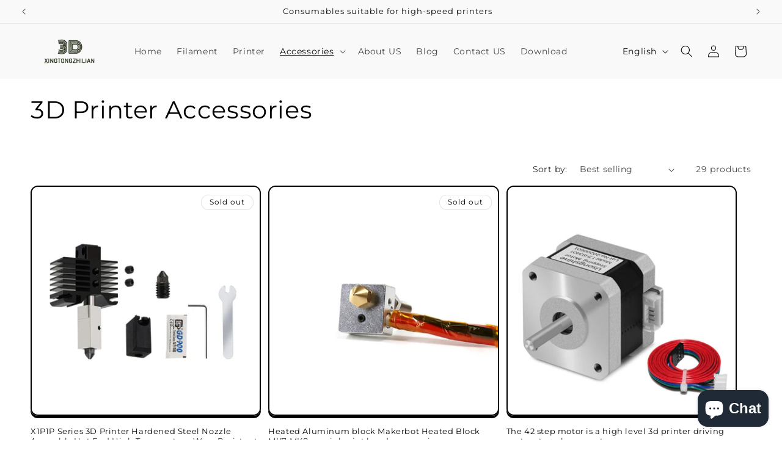

--- FILE ---
content_type: text/html; charset=utf-8
request_url: https://xtzl3d.com/collections/3d-printer-accessories
body_size: 35452
content:
<!doctype html>
<html class="no-js" lang="en">
  <head>


    <meta charset="utf-8">
    <meta http-equiv="X-UA-Compatible" content="IE=edge">
    <meta name="viewport" content="width=device-width,initial-scale=1">
    <meta name="theme-color" content="">
    <link rel="canonical" href="https://xtzl3d.com/collections/3d-printer-accessories">

<!-- Google tag (gtag.js) -->
<script async src="https://www.googletagmanager.com/gtag/js?id=AW-10982496536"></script>

<!--GA Verify your online store-->
<meta name="google-site-verification" content="X-5xdtdLeVoVdbNw7mq4hAKK0iyee5EMnUl1MPmRB4c" />
<script>
  window.dataLayer = window.dataLayer || [];
  function gtag(){dataLayer.push(arguments);}
  gtag('js', new Date());
  gtag('config', 'AW-10982496536');
</script>

<script>
window.addEventListener("load", function(event) { 
document.querySelectorAll('[name="add"]').forEach(function(e){
e.addEventListener('click',function(){
  gtag('event', 'conversion', {'send_to': 'AW-10982496536/dMRPCJqdhPMYEJiy7vQo'});
});});
    document.querySelectorAll('[name="checkout"],.shopify-payment-button__button').forEach(function(e){
e.addEventListener('click',function(){
  gtag('event', 'conversion', {'send_to': 'AW-10982496536/7XhGCJ2dhPMYEJiy7vQo'});
});});
});
</script>

<!-- Google Tag Manager -->
<script>(function(w,d,s,l,i){w[l]=w[l]||[];w[l].push({'gtm.start':
new Date().getTime(),event:'gtm.js'});var f=d.getElementsByTagName(s)[0],
j=d.createElement(s),dl=l!='dataLayer'?'&l='+l:'';j.async=true;j.src=
'https://www.googletagmanager.com/gtm.js?id='+i+dl;f.parentNode.insertBefore(j,f);
})(window,document,'script','dataLayer','GTM-WW68G966');</script>
<!-- End Google Tag Manager --><link rel="icon" type="image/png" href="//xtzl3d.com/cdn/shop/files/xtzl3d-logo_ico.png?crop=center&height=32&v=1699853484&width=32"><link rel="preconnect" href="https://fonts.shopifycdn.com" crossorigin><title>
      3D Printer Accessories
 &ndash; XTZL 3D</title>

    

    

<meta property="og:site_name" content="XTZL 3D">
<meta property="og:url" content="https://xtzl3d.com/collections/3d-printer-accessories">
<meta property="og:title" content="3D Printer Accessories">
<meta property="og:type" content="website">
<meta property="og:description" content="XTZL 3D"><meta name="twitter:site" content="@Yzy_Ywh"><meta name="twitter:card" content="summary_large_image">
<meta name="twitter:title" content="3D Printer Accessories">
<meta name="twitter:description" content="XTZL 3D">


    <script src="//xtzl3d.com/cdn/shop/t/5/assets/constants.js?v=58251544750838685771699849286" defer="defer"></script>
    <script src="//xtzl3d.com/cdn/shop/t/5/assets/pubsub.js?v=158357773527763999511699849287" defer="defer"></script>
    <script src="//xtzl3d.com/cdn/shop/t/5/assets/global.js?v=54939145903281508041699849286" defer="defer"></script><script src="//xtzl3d.com/cdn/shop/t/5/assets/animations.js?v=88693664871331136111699849285" defer="defer"></script><script>window.performance && window.performance.mark && window.performance.mark('shopify.content_for_header.start');</script><meta id="shopify-digital-wallet" name="shopify-digital-wallet" content="/63278153901/digital_wallets/dialog">
<meta name="shopify-checkout-api-token" content="eaa157723082b79b856859601fe72b90">
<meta id="in-context-paypal-metadata" data-shop-id="63278153901" data-venmo-supported="false" data-environment="production" data-locale="en_US" data-paypal-v4="true" data-currency="USD">
<link rel="alternate" type="application/atom+xml" title="Feed" href="/collections/3d-printer-accessories.atom" />
<link rel="next" href="/collections/3d-printer-accessories?page=2">
<link rel="alternate" hreflang="x-default" href="https://xtzl3d.com/collections/3d-printer-accessories">
<link rel="alternate" hreflang="en" href="https://xtzl3d.com/collections/3d-printer-accessories">
<link rel="alternate" hreflang="zh-Hans" href="https://xtzl3d.com/zh/collections/3d-printer-accessories">
<link rel="alternate" hreflang="zh-Hans-BE" href="https://xtzl3d.com/zh/collections/3d-printer-accessories">
<link rel="alternate" hreflang="zh-Hans-CH" href="https://xtzl3d.com/zh/collections/3d-printer-accessories">
<link rel="alternate" hreflang="zh-Hans-CN" href="https://xtzl3d.com/zh/collections/3d-printer-accessories">
<link rel="alternate" hreflang="zh-Hans-DE" href="https://xtzl3d.com/zh/collections/3d-printer-accessories">
<link rel="alternate" hreflang="zh-Hans-DK" href="https://xtzl3d.com/zh/collections/3d-printer-accessories">
<link rel="alternate" hreflang="zh-Hans-ES" href="https://xtzl3d.com/zh/collections/3d-printer-accessories">
<link rel="alternate" hreflang="zh-Hans-FI" href="https://xtzl3d.com/zh/collections/3d-printer-accessories">
<link rel="alternate" hreflang="zh-Hans-FR" href="https://xtzl3d.com/zh/collections/3d-printer-accessories">
<link rel="alternate" hreflang="zh-Hans-GB" href="https://xtzl3d.com/zh/collections/3d-printer-accessories">
<link rel="alternate" hreflang="zh-Hans-IT" href="https://xtzl3d.com/zh/collections/3d-printer-accessories">
<link rel="alternate" hreflang="zh-Hans-MX" href="https://xtzl3d.com/zh/collections/3d-printer-accessories">
<link rel="alternate" hreflang="zh-Hans-NL" href="https://xtzl3d.com/zh/collections/3d-printer-accessories">
<link rel="alternate" hreflang="zh-Hans-NO" href="https://xtzl3d.com/zh/collections/3d-printer-accessories">
<link rel="alternate" hreflang="zh-Hans-PL" href="https://xtzl3d.com/zh/collections/3d-printer-accessories">
<link rel="alternate" hreflang="zh-Hans-PT" href="https://xtzl3d.com/zh/collections/3d-printer-accessories">
<link rel="alternate" hreflang="zh-Hans-SE" href="https://xtzl3d.com/zh/collections/3d-printer-accessories">
<link rel="alternate" hreflang="zh-Hans-US" href="https://xtzl3d.com/zh/collections/3d-printer-accessories">
<link rel="alternate" type="application/json+oembed" href="https://xtzl3d.com/collections/3d-printer-accessories.oembed">
<script async="async" src="/checkouts/internal/preloads.js?locale=en-CN"></script>
<script id="shopify-features" type="application/json">{"accessToken":"eaa157723082b79b856859601fe72b90","betas":["rich-media-storefront-analytics"],"domain":"xtzl3d.com","predictiveSearch":true,"shopId":63278153901,"locale":"en"}</script>
<script>var Shopify = Shopify || {};
Shopify.shop = "c94f6a.myshopify.com";
Shopify.locale = "en";
Shopify.currency = {"active":"USD","rate":"1.0"};
Shopify.country = "CN";
Shopify.theme = {"name":"Xtzl 3D","id":133601296557,"schema_name":"Crave","schema_version":"11.0.0","theme_store_id":null,"role":"main"};
Shopify.theme.handle = "null";
Shopify.theme.style = {"id":null,"handle":null};
Shopify.cdnHost = "xtzl3d.com/cdn";
Shopify.routes = Shopify.routes || {};
Shopify.routes.root = "/";</script>
<script type="module">!function(o){(o.Shopify=o.Shopify||{}).modules=!0}(window);</script>
<script>!function(o){function n(){var o=[];function n(){o.push(Array.prototype.slice.apply(arguments))}return n.q=o,n}var t=o.Shopify=o.Shopify||{};t.loadFeatures=n(),t.autoloadFeatures=n()}(window);</script>
<script id="shop-js-analytics" type="application/json">{"pageType":"collection"}</script>
<script defer="defer" async type="module" src="//xtzl3d.com/cdn/shopifycloud/shop-js/modules/v2/client.init-shop-cart-sync_BT-GjEfc.en.esm.js"></script>
<script defer="defer" async type="module" src="//xtzl3d.com/cdn/shopifycloud/shop-js/modules/v2/chunk.common_D58fp_Oc.esm.js"></script>
<script defer="defer" async type="module" src="//xtzl3d.com/cdn/shopifycloud/shop-js/modules/v2/chunk.modal_xMitdFEc.esm.js"></script>
<script type="module">
  await import("//xtzl3d.com/cdn/shopifycloud/shop-js/modules/v2/client.init-shop-cart-sync_BT-GjEfc.en.esm.js");
await import("//xtzl3d.com/cdn/shopifycloud/shop-js/modules/v2/chunk.common_D58fp_Oc.esm.js");
await import("//xtzl3d.com/cdn/shopifycloud/shop-js/modules/v2/chunk.modal_xMitdFEc.esm.js");

  window.Shopify.SignInWithShop?.initShopCartSync?.({"fedCMEnabled":true,"windoidEnabled":true});

</script>
<script>(function() {
  var isLoaded = false;
  function asyncLoad() {
    if (isLoaded) return;
    isLoaded = true;
    var urls = ["https:\/\/cdn.weglot.com\/weglot_script_tag.js?shop=c94f6a.myshopify.com"];
    for (var i = 0; i < urls.length; i++) {
      var s = document.createElement('script');
      s.type = 'text/javascript';
      s.async = true;
      s.src = urls[i];
      var x = document.getElementsByTagName('script')[0];
      x.parentNode.insertBefore(s, x);
    }
  };
  if(window.attachEvent) {
    window.attachEvent('onload', asyncLoad);
  } else {
    window.addEventListener('load', asyncLoad, false);
  }
})();</script>
<script id="__st">var __st={"a":63278153901,"offset":28800,"reqid":"95ab4e5c-f399-4420-b137-f6f01c8c713a-1769199954","pageurl":"xtzl3d.com\/collections\/3d-printer-accessories","u":"1b52119af9e9","p":"collection","rtyp":"collection","rid":296533065901};</script>
<script>window.ShopifyPaypalV4VisibilityTracking = true;</script>
<script id="captcha-bootstrap">!function(){'use strict';const t='contact',e='account',n='new_comment',o=[[t,t],['blogs',n],['comments',n],[t,'customer']],c=[[e,'customer_login'],[e,'guest_login'],[e,'recover_customer_password'],[e,'create_customer']],r=t=>t.map((([t,e])=>`form[action*='/${t}']:not([data-nocaptcha='true']) input[name='form_type'][value='${e}']`)).join(','),a=t=>()=>t?[...document.querySelectorAll(t)].map((t=>t.form)):[];function s(){const t=[...o],e=r(t);return a(e)}const i='password',u='form_key',d=['recaptcha-v3-token','g-recaptcha-response','h-captcha-response',i],f=()=>{try{return window.sessionStorage}catch{return}},m='__shopify_v',_=t=>t.elements[u];function p(t,e,n=!1){try{const o=window.sessionStorage,c=JSON.parse(o.getItem(e)),{data:r}=function(t){const{data:e,action:n}=t;return t[m]||n?{data:e,action:n}:{data:t,action:n}}(c);for(const[e,n]of Object.entries(r))t.elements[e]&&(t.elements[e].value=n);n&&o.removeItem(e)}catch(o){console.error('form repopulation failed',{error:o})}}const l='form_type',E='cptcha';function T(t){t.dataset[E]=!0}const w=window,h=w.document,L='Shopify',v='ce_forms',y='captcha';let A=!1;((t,e)=>{const n=(g='f06e6c50-85a8-45c8-87d0-21a2b65856fe',I='https://cdn.shopify.com/shopifycloud/storefront-forms-hcaptcha/ce_storefront_forms_captcha_hcaptcha.v1.5.2.iife.js',D={infoText:'Protected by hCaptcha',privacyText:'Privacy',termsText:'Terms'},(t,e,n)=>{const o=w[L][v],c=o.bindForm;if(c)return c(t,g,e,D).then(n);var r;o.q.push([[t,g,e,D],n]),r=I,A||(h.body.append(Object.assign(h.createElement('script'),{id:'captcha-provider',async:!0,src:r})),A=!0)});var g,I,D;w[L]=w[L]||{},w[L][v]=w[L][v]||{},w[L][v].q=[],w[L][y]=w[L][y]||{},w[L][y].protect=function(t,e){n(t,void 0,e),T(t)},Object.freeze(w[L][y]),function(t,e,n,w,h,L){const[v,y,A,g]=function(t,e,n){const i=e?o:[],u=t?c:[],d=[...i,...u],f=r(d),m=r(i),_=r(d.filter((([t,e])=>n.includes(e))));return[a(f),a(m),a(_),s()]}(w,h,L),I=t=>{const e=t.target;return e instanceof HTMLFormElement?e:e&&e.form},D=t=>v().includes(t);t.addEventListener('submit',(t=>{const e=I(t);if(!e)return;const n=D(e)&&!e.dataset.hcaptchaBound&&!e.dataset.recaptchaBound,o=_(e),c=g().includes(e)&&(!o||!o.value);(n||c)&&t.preventDefault(),c&&!n&&(function(t){try{if(!f())return;!function(t){const e=f();if(!e)return;const n=_(t);if(!n)return;const o=n.value;o&&e.removeItem(o)}(t);const e=Array.from(Array(32),(()=>Math.random().toString(36)[2])).join('');!function(t,e){_(t)||t.append(Object.assign(document.createElement('input'),{type:'hidden',name:u})),t.elements[u].value=e}(t,e),function(t,e){const n=f();if(!n)return;const o=[...t.querySelectorAll(`input[type='${i}']`)].map((({name:t})=>t)),c=[...d,...o],r={};for(const[a,s]of new FormData(t).entries())c.includes(a)||(r[a]=s);n.setItem(e,JSON.stringify({[m]:1,action:t.action,data:r}))}(t,e)}catch(e){console.error('failed to persist form',e)}}(e),e.submit())}));const S=(t,e)=>{t&&!t.dataset[E]&&(n(t,e.some((e=>e===t))),T(t))};for(const o of['focusin','change'])t.addEventListener(o,(t=>{const e=I(t);D(e)&&S(e,y())}));const B=e.get('form_key'),M=e.get(l),P=B&&M;t.addEventListener('DOMContentLoaded',(()=>{const t=y();if(P)for(const e of t)e.elements[l].value===M&&p(e,B);[...new Set([...A(),...v().filter((t=>'true'===t.dataset.shopifyCaptcha))])].forEach((e=>S(e,t)))}))}(h,new URLSearchParams(w.location.search),n,t,e,['guest_login'])})(!0,!0)}();</script>
<script integrity="sha256-4kQ18oKyAcykRKYeNunJcIwy7WH5gtpwJnB7kiuLZ1E=" data-source-attribution="shopify.loadfeatures" defer="defer" src="//xtzl3d.com/cdn/shopifycloud/storefront/assets/storefront/load_feature-a0a9edcb.js" crossorigin="anonymous"></script>
<script data-source-attribution="shopify.dynamic_checkout.dynamic.init">var Shopify=Shopify||{};Shopify.PaymentButton=Shopify.PaymentButton||{isStorefrontPortableWallets:!0,init:function(){window.Shopify.PaymentButton.init=function(){};var t=document.createElement("script");t.src="https://xtzl3d.com/cdn/shopifycloud/portable-wallets/latest/portable-wallets.en.js",t.type="module",document.head.appendChild(t)}};
</script>
<script data-source-attribution="shopify.dynamic_checkout.buyer_consent">
  function portableWalletsHideBuyerConsent(e){var t=document.getElementById("shopify-buyer-consent"),n=document.getElementById("shopify-subscription-policy-button");t&&n&&(t.classList.add("hidden"),t.setAttribute("aria-hidden","true"),n.removeEventListener("click",e))}function portableWalletsShowBuyerConsent(e){var t=document.getElementById("shopify-buyer-consent"),n=document.getElementById("shopify-subscription-policy-button");t&&n&&(t.classList.remove("hidden"),t.removeAttribute("aria-hidden"),n.addEventListener("click",e))}window.Shopify?.PaymentButton&&(window.Shopify.PaymentButton.hideBuyerConsent=portableWalletsHideBuyerConsent,window.Shopify.PaymentButton.showBuyerConsent=portableWalletsShowBuyerConsent);
</script>
<script data-source-attribution="shopify.dynamic_checkout.cart.bootstrap">document.addEventListener("DOMContentLoaded",(function(){function t(){return document.querySelector("shopify-accelerated-checkout-cart, shopify-accelerated-checkout")}if(t())Shopify.PaymentButton.init();else{new MutationObserver((function(e,n){t()&&(Shopify.PaymentButton.init(),n.disconnect())})).observe(document.body,{childList:!0,subtree:!0})}}));
</script>
<link id="shopify-accelerated-checkout-styles" rel="stylesheet" media="screen" href="https://xtzl3d.com/cdn/shopifycloud/portable-wallets/latest/accelerated-checkout-backwards-compat.css" crossorigin="anonymous">
<style id="shopify-accelerated-checkout-cart">
        #shopify-buyer-consent {
  margin-top: 1em;
  display: inline-block;
  width: 100%;
}

#shopify-buyer-consent.hidden {
  display: none;
}

#shopify-subscription-policy-button {
  background: none;
  border: none;
  padding: 0;
  text-decoration: underline;
  font-size: inherit;
  cursor: pointer;
}

#shopify-subscription-policy-button::before {
  box-shadow: none;
}

      </style>
<script id="sections-script" data-sections="header" defer="defer" src="//xtzl3d.com/cdn/shop/t/5/compiled_assets/scripts.js?v=387"></script>
<script>window.performance && window.performance.mark && window.performance.mark('shopify.content_for_header.end');</script>


    <style data-shopify>
      @font-face {
  font-family: Montserrat;
  font-weight: 400;
  font-style: normal;
  font-display: swap;
  src: url("//xtzl3d.com/cdn/fonts/montserrat/montserrat_n4.81949fa0ac9fd2021e16436151e8eaa539321637.woff2") format("woff2"),
       url("//xtzl3d.com/cdn/fonts/montserrat/montserrat_n4.a6c632ca7b62da89c3594789ba828388aac693fe.woff") format("woff");
}

      @font-face {
  font-family: Montserrat;
  font-weight: 700;
  font-style: normal;
  font-display: swap;
  src: url("//xtzl3d.com/cdn/fonts/montserrat/montserrat_n7.3c434e22befd5c18a6b4afadb1e3d77c128c7939.woff2") format("woff2"),
       url("//xtzl3d.com/cdn/fonts/montserrat/montserrat_n7.5d9fa6e2cae713c8fb539a9876489d86207fe957.woff") format("woff");
}

      @font-face {
  font-family: Montserrat;
  font-weight: 400;
  font-style: italic;
  font-display: swap;
  src: url("//xtzl3d.com/cdn/fonts/montserrat/montserrat_i4.5a4ea298b4789e064f62a29aafc18d41f09ae59b.woff2") format("woff2"),
       url("//xtzl3d.com/cdn/fonts/montserrat/montserrat_i4.072b5869c5e0ed5b9d2021e4c2af132e16681ad2.woff") format("woff");
}

      @font-face {
  font-family: Montserrat;
  font-weight: 700;
  font-style: italic;
  font-display: swap;
  src: url("//xtzl3d.com/cdn/fonts/montserrat/montserrat_i7.a0d4a463df4f146567d871890ffb3c80408e7732.woff2") format("woff2"),
       url("//xtzl3d.com/cdn/fonts/montserrat/montserrat_i7.f6ec9f2a0681acc6f8152c40921d2a4d2e1a2c78.woff") format("woff");
}

      @font-face {
  font-family: Montserrat;
  font-weight: 400;
  font-style: normal;
  font-display: swap;
  src: url("//xtzl3d.com/cdn/fonts/montserrat/montserrat_n4.81949fa0ac9fd2021e16436151e8eaa539321637.woff2") format("woff2"),
       url("//xtzl3d.com/cdn/fonts/montserrat/montserrat_n4.a6c632ca7b62da89c3594789ba828388aac693fe.woff") format("woff");
}


      
        :root,
        .color-background-1 {
          --color-background: 255,255,255;
        
          --gradient-background: #ffffff;
        
        --color-foreground: 0,0,0;
        --color-shadow: 0,0,0;
        --color-button: 0,161,231;
        --color-button-text: 255,255,255;
        --color-secondary-button: 255,255,255;
        --color-secondary-button-text: 0,161,231;
        --color-link: 0,161,231;
        --color-badge-foreground: 0,0,0;
        --color-badge-background: 255,255,255;
        --color-badge-border: 0,0,0;
        --payment-terms-background-color: rgb(255 255 255);
      }
      
        
        .color-background-2 {
          --color-background: 250,249,225;
        
          --gradient-background: #faf9e1;
        
        --color-foreground: 61,8,27;
        --color-shadow: 61,8,27;
        --color-button: 61,8,27;
        --color-button-text: 250,249,225;
        --color-secondary-button: 250,249,225;
        --color-secondary-button-text: 61,8,27;
        --color-link: 61,8,27;
        --color-badge-foreground: 61,8,27;
        --color-badge-background: 250,249,225;
        --color-badge-border: 61,8,27;
        --payment-terms-background-color: rgb(250 249 225);
      }
      
        
        .color-inverse {
          --color-background: 61,8,27;
        
          --gradient-background: #3d081b;
        
        --color-foreground: 242,239,221;
        --color-shadow: 61,8,27;
        --color-button: 242,239,221;
        --color-button-text: 61,8,27;
        --color-secondary-button: 61,8,27;
        --color-secondary-button-text: 242,239,221;
        --color-link: 242,239,221;
        --color-badge-foreground: 242,239,221;
        --color-badge-background: 61,8,27;
        --color-badge-border: 242,239,221;
        --payment-terms-background-color: rgb(61 8 27);
      }
      
        
        .color-accent-1 {
          --color-background: 145,15,63;
        
          --gradient-background: #910f3f;
        
        --color-foreground: 242,239,221;
        --color-shadow: 61,8,27;
        --color-button: 242,239,221;
        --color-button-text: 145,15,63;
        --color-secondary-button: 145,15,63;
        --color-secondary-button-text: 242,239,221;
        --color-link: 242,239,221;
        --color-badge-foreground: 242,239,221;
        --color-badge-background: 145,15,63;
        --color-badge-border: 242,239,221;
        --payment-terms-background-color: rgb(145 15 63);
      }
      
        
        .color-accent-2 {
          --color-background: 249,229,71;
        
          --gradient-background: #f9e547;
        
        --color-foreground: 61,8,27;
        --color-shadow: 61,8,27;
        --color-button: 61,8,27;
        --color-button-text: 249,229,71;
        --color-secondary-button: 249,229,71;
        --color-secondary-button-text: 61,8,27;
        --color-link: 61,8,27;
        --color-badge-foreground: 61,8,27;
        --color-badge-background: 249,229,71;
        --color-badge-border: 61,8,27;
        --payment-terms-background-color: rgb(249 229 71);
      }
      
        
        .color-scheme-2e824f14-5515-4357-aef1-9b5c12062f0a {
          --color-background: 249,249,249;
        
          --gradient-background: #f9f9f9;
        
        --color-foreground: 7,7,7;
        --color-shadow: 5,135,194;
        --color-button: 5,135,194;
        --color-button-text: 242,239,221;
        --color-secondary-button: 249,249,249;
        --color-secondary-button-text: 5,135,194;
        --color-link: 5,135,194;
        --color-badge-foreground: 7,7,7;
        --color-badge-background: 249,249,249;
        --color-badge-border: 7,7,7;
        --payment-terms-background-color: rgb(249 249 249);
      }
      
        
        .color-scheme-d7e5324d-4aee-4fc4-a341-bd0371d691a6 {
          --color-background: 31,38,51;
        
          --gradient-background: #1f2633;
        
        --color-foreground: 255,255,255;
        --color-shadow: 0,161,231;
        --color-button: 0,161,231;
        --color-button-text: 0,0,0;
        --color-secondary-button: 31,38,51;
        --color-secondary-button-text: 0,161,231;
        --color-link: 0,161,231;
        --color-badge-foreground: 255,255,255;
        --color-badge-background: 31,38,51;
        --color-badge-border: 255,255,255;
        --payment-terms-background-color: rgb(31 38 51);
      }
      

      body, .color-background-1, .color-background-2, .color-inverse, .color-accent-1, .color-accent-2, .color-scheme-2e824f14-5515-4357-aef1-9b5c12062f0a, .color-scheme-d7e5324d-4aee-4fc4-a341-bd0371d691a6 {
        color: rgba(var(--color-foreground), 0.75);
        background-color: rgb(var(--color-background));
      }

      :root {
        --font-body-family: Montserrat, sans-serif;
        --font-body-style: normal;
        --font-body-weight: 400;
        --font-body-weight-bold: 700;

        --font-heading-family: Montserrat, sans-serif;
        --font-heading-style: normal;
        --font-heading-weight: 400;

        --font-body-scale: 1.0;
        --font-heading-scale: 1.0;

        --media-padding: px;
        --media-border-opacity: 1.0;
        --media-border-width: 1px;
        --media-radius: 12px;
        --media-shadow-opacity: 1.0;
        --media-shadow-horizontal-offset: 0px;
        --media-shadow-vertical-offset: 6px;
        --media-shadow-blur-radius: 0px;
        --media-shadow-visible: 1;

        --page-width: 160rem;
        --page-width-margin: 0rem;

        --product-card-image-padding: 0.0rem;
        --product-card-corner-radius: 1.2rem;
        --product-card-text-alignment: left;
        --product-card-border-width: 0.2rem;
        --product-card-border-opacity: 1.0;
        --product-card-shadow-opacity: 1.0;
        --product-card-shadow-visible: 1;
        --product-card-shadow-horizontal-offset: 0.0rem;
        --product-card-shadow-vertical-offset: 0.4rem;
        --product-card-shadow-blur-radius: 0.0rem;

        --collection-card-image-padding: 0.0rem;
        --collection-card-corner-radius: 1.2rem;
        --collection-card-text-alignment: left;
        --collection-card-border-width: 0.2rem;
        --collection-card-border-opacity: 1.0;
        --collection-card-shadow-opacity: 1.0;
        --collection-card-shadow-visible: 1;
        --collection-card-shadow-horizontal-offset: 0.0rem;
        --collection-card-shadow-vertical-offset: 0.4rem;
        --collection-card-shadow-blur-radius: 0.0rem;

        --blog-card-image-padding: 0.0rem;
        --blog-card-corner-radius: 1.2rem;
        --blog-card-text-alignment: left;
        --blog-card-border-width: 0.2rem;
        --blog-card-border-opacity: 1.0;
        --blog-card-shadow-opacity: 1.0;
        --blog-card-shadow-visible: 1;
        --blog-card-shadow-horizontal-offset: 0.0rem;
        --blog-card-shadow-vertical-offset: 0.4rem;
        --blog-card-shadow-blur-radius: 0.0rem;

        --badge-corner-radius: 4.0rem;

        --popup-border-width: 2px;
        --popup-border-opacity: 1.0;
        --popup-corner-radius: 12px;
        --popup-shadow-opacity: 1.0;
        --popup-shadow-horizontal-offset: 0px;
        --popup-shadow-vertical-offset: 2px;
        --popup-shadow-blur-radius: 0px;

        --drawer-border-width: 3px;
        --drawer-border-opacity: 0.1;
        --drawer-shadow-opacity: 1.0;
        --drawer-shadow-horizontal-offset: 6px;
        --drawer-shadow-vertical-offset: 6px;
        --drawer-shadow-blur-radius: 0px;

        --spacing-sections-desktop: 36px;
        --spacing-sections-mobile: 25px;

        --grid-desktop-vertical-spacing: 12px;
        --grid-desktop-horizontal-spacing: 12px;
        --grid-mobile-vertical-spacing: 6px;
        --grid-mobile-horizontal-spacing: 6px;

        --text-boxes-border-opacity: 1.0;
        --text-boxes-border-width: 1px;
        --text-boxes-radius: 12px;
        --text-boxes-shadow-opacity: 1.0;
        --text-boxes-shadow-visible: 1;
        --text-boxes-shadow-horizontal-offset: 0px;
        --text-boxes-shadow-vertical-offset: 6px;
        --text-boxes-shadow-blur-radius: 0px;

        --buttons-radius: 40px;
        --buttons-radius-outset: 42px;
        --buttons-border-width: 2px;
        --buttons-border-opacity: 1.0;
        --buttons-shadow-opacity: 0.9;
        --buttons-shadow-visible: 1;
        --buttons-shadow-horizontal-offset: 0px;
        --buttons-shadow-vertical-offset: 2px;
        --buttons-shadow-blur-radius: 0px;
        --buttons-border-offset: 0.3px;

        --inputs-radius: 12px;
        --inputs-border-width: 2px;
        --inputs-border-opacity: 1.0;
        --inputs-shadow-opacity: 1.0;
        --inputs-shadow-horizontal-offset: 0px;
        --inputs-margin-offset: 2px;
        --inputs-shadow-vertical-offset: 2px;
        --inputs-shadow-blur-radius: 0px;
        --inputs-radius-outset: 14px;

        --variant-pills-radius: 40px;
        --variant-pills-border-width: 1px;
        --variant-pills-border-opacity: 0.55;
        --variant-pills-shadow-opacity: 0.0;
        --variant-pills-shadow-horizontal-offset: 0px;
        --variant-pills-shadow-vertical-offset: 0px;
        --variant-pills-shadow-blur-radius: 0px;
      }

      *,
      *::before,
      *::after {
        box-sizing: inherit;
      }

      html {
        box-sizing: border-box;
        font-size: calc(var(--font-body-scale) * 62.5%);
        height: 100%;
      }

      body {
        display: grid;
        grid-template-rows: auto auto 1fr auto;
        grid-template-columns: 100%;
        min-height: 100%;
        margin: 0;
        font-size: 1.5rem;
        letter-spacing: 0.06rem;
        line-height: calc(1 + 0.8 / var(--font-body-scale));
        font-family: var(--font-body-family);
        font-style: var(--font-body-style);
        font-weight: var(--font-body-weight);
      }

      @media screen and (min-width: 750px) {
        body {
          font-size: 1.6rem;
        }
      }
    </style>

    <link href="//xtzl3d.com/cdn/shop/t/5/assets/base.css?v=165191016556652226921699849285" rel="stylesheet" type="text/css" media="all" />
<link rel="preload" as="font" href="//xtzl3d.com/cdn/fonts/montserrat/montserrat_n4.81949fa0ac9fd2021e16436151e8eaa539321637.woff2" type="font/woff2" crossorigin><link rel="preload" as="font" href="//xtzl3d.com/cdn/fonts/montserrat/montserrat_n4.81949fa0ac9fd2021e16436151e8eaa539321637.woff2" type="font/woff2" crossorigin><link href="//xtzl3d.com/cdn/shop/t/5/assets/component-localization-form.css?v=143319823105703127341699849286" rel="stylesheet" type="text/css" media="all" />
      <script src="//xtzl3d.com/cdn/shop/t/5/assets/localization-form.js?v=161644695336821385561699849286" defer="defer"></script><link
        rel="stylesheet"
        href="//xtzl3d.com/cdn/shop/t/5/assets/component-predictive-search.css?v=118923337488134913561699849286"
        media="print"
        onload="this.media='all'"
      ><script>
      document.documentElement.className = document.documentElement.className.replace('no-js', 'js');
      if (Shopify.designMode) {
        document.documentElement.classList.add('shopify-design-mode');
      }
    </script>
  
	
<!-- BEGIN app block: shopify://apps/weglot-translate-your-store/blocks/weglot/3097482a-fafe-42ff-bc33-ea19e35c4a20 -->





  
    

    
    
    
  


<!--Start Weglot Script-->
<script src="https://cdn.weglot.com/weglot.min.js?api_key=wg_23578616d549cadccc9e753d1c7e2a695" async></script>
<!--End Weglot Script-->

<!-- END app block --><!-- BEGIN app block: shopify://apps/pagefly-page-builder/blocks/app-embed/83e179f7-59a0-4589-8c66-c0dddf959200 -->

<!-- BEGIN app snippet: pagefly-cro-ab-testing-main -->







<script>
  ;(function () {
    const url = new URL(window.location)
    const viewParam = url.searchParams.get('view')
    if (viewParam && viewParam.includes('variant-pf-')) {
      url.searchParams.set('pf_v', viewParam)
      url.searchParams.delete('view')
      window.history.replaceState({}, '', url)
    }
  })()
</script>



<script type='module'>
  
  window.PAGEFLY_CRO = window.PAGEFLY_CRO || {}

  window.PAGEFLY_CRO['data_debug'] = {
    original_template_suffix: "all_collections",
    allow_ab_test: false,
    ab_test_start_time: 0,
    ab_test_end_time: 0,
    today_date_time: 1769199955000,
  }
  window.PAGEFLY_CRO['GA4'] = { enabled: false}
</script>

<!-- END app snippet -->








  <script src='https://cdn.shopify.com/extensions/019bb4f9-aed6-78a3-be91-e9d44663e6bf/pagefly-page-builder-215/assets/pagefly-helper.js' defer='defer'></script>

  <script src='https://cdn.shopify.com/extensions/019bb4f9-aed6-78a3-be91-e9d44663e6bf/pagefly-page-builder-215/assets/pagefly-general-helper.js' defer='defer'></script>

  <script src='https://cdn.shopify.com/extensions/019bb4f9-aed6-78a3-be91-e9d44663e6bf/pagefly-page-builder-215/assets/pagefly-snap-slider.js' defer='defer'></script>

  <script src='https://cdn.shopify.com/extensions/019bb4f9-aed6-78a3-be91-e9d44663e6bf/pagefly-page-builder-215/assets/pagefly-slideshow-v3.js' defer='defer'></script>

  <script src='https://cdn.shopify.com/extensions/019bb4f9-aed6-78a3-be91-e9d44663e6bf/pagefly-page-builder-215/assets/pagefly-slideshow-v4.js' defer='defer'></script>

  <script src='https://cdn.shopify.com/extensions/019bb4f9-aed6-78a3-be91-e9d44663e6bf/pagefly-page-builder-215/assets/pagefly-glider.js' defer='defer'></script>

  <script src='https://cdn.shopify.com/extensions/019bb4f9-aed6-78a3-be91-e9d44663e6bf/pagefly-page-builder-215/assets/pagefly-slideshow-v1-v2.js' defer='defer'></script>

  <script src='https://cdn.shopify.com/extensions/019bb4f9-aed6-78a3-be91-e9d44663e6bf/pagefly-page-builder-215/assets/pagefly-product-media.js' defer='defer'></script>

  <script src='https://cdn.shopify.com/extensions/019bb4f9-aed6-78a3-be91-e9d44663e6bf/pagefly-page-builder-215/assets/pagefly-product.js' defer='defer'></script>


<script id='pagefly-helper-data' type='application/json'>
  {
    "page_optimization": {
      "assets_prefetching": false
    },
    "elements_asset_mapper": {
      "Accordion": "https://cdn.shopify.com/extensions/019bb4f9-aed6-78a3-be91-e9d44663e6bf/pagefly-page-builder-215/assets/pagefly-accordion.js",
      "Accordion3": "https://cdn.shopify.com/extensions/019bb4f9-aed6-78a3-be91-e9d44663e6bf/pagefly-page-builder-215/assets/pagefly-accordion3.js",
      "CountDown": "https://cdn.shopify.com/extensions/019bb4f9-aed6-78a3-be91-e9d44663e6bf/pagefly-page-builder-215/assets/pagefly-countdown.js",
      "GMap1": "https://cdn.shopify.com/extensions/019bb4f9-aed6-78a3-be91-e9d44663e6bf/pagefly-page-builder-215/assets/pagefly-gmap.js",
      "GMap2": "https://cdn.shopify.com/extensions/019bb4f9-aed6-78a3-be91-e9d44663e6bf/pagefly-page-builder-215/assets/pagefly-gmap.js",
      "GMapBasicV2": "https://cdn.shopify.com/extensions/019bb4f9-aed6-78a3-be91-e9d44663e6bf/pagefly-page-builder-215/assets/pagefly-gmap.js",
      "GMapAdvancedV2": "https://cdn.shopify.com/extensions/019bb4f9-aed6-78a3-be91-e9d44663e6bf/pagefly-page-builder-215/assets/pagefly-gmap.js",
      "HTML.Video": "https://cdn.shopify.com/extensions/019bb4f9-aed6-78a3-be91-e9d44663e6bf/pagefly-page-builder-215/assets/pagefly-htmlvideo.js",
      "HTML.Video2": "https://cdn.shopify.com/extensions/019bb4f9-aed6-78a3-be91-e9d44663e6bf/pagefly-page-builder-215/assets/pagefly-htmlvideo2.js",
      "HTML.Video3": "https://cdn.shopify.com/extensions/019bb4f9-aed6-78a3-be91-e9d44663e6bf/pagefly-page-builder-215/assets/pagefly-htmlvideo2.js",
      "BackgroundVideo": "https://cdn.shopify.com/extensions/019bb4f9-aed6-78a3-be91-e9d44663e6bf/pagefly-page-builder-215/assets/pagefly-htmlvideo2.js",
      "Instagram": "https://cdn.shopify.com/extensions/019bb4f9-aed6-78a3-be91-e9d44663e6bf/pagefly-page-builder-215/assets/pagefly-instagram.js",
      "Instagram2": "https://cdn.shopify.com/extensions/019bb4f9-aed6-78a3-be91-e9d44663e6bf/pagefly-page-builder-215/assets/pagefly-instagram.js",
      "Insta3": "https://cdn.shopify.com/extensions/019bb4f9-aed6-78a3-be91-e9d44663e6bf/pagefly-page-builder-215/assets/pagefly-instagram3.js",
      "Tabs": "https://cdn.shopify.com/extensions/019bb4f9-aed6-78a3-be91-e9d44663e6bf/pagefly-page-builder-215/assets/pagefly-tab.js",
      "Tabs3": "https://cdn.shopify.com/extensions/019bb4f9-aed6-78a3-be91-e9d44663e6bf/pagefly-page-builder-215/assets/pagefly-tab3.js",
      "ProductBox": "https://cdn.shopify.com/extensions/019bb4f9-aed6-78a3-be91-e9d44663e6bf/pagefly-page-builder-215/assets/pagefly-cart.js",
      "FBPageBox2": "https://cdn.shopify.com/extensions/019bb4f9-aed6-78a3-be91-e9d44663e6bf/pagefly-page-builder-215/assets/pagefly-facebook.js",
      "FBLikeButton2": "https://cdn.shopify.com/extensions/019bb4f9-aed6-78a3-be91-e9d44663e6bf/pagefly-page-builder-215/assets/pagefly-facebook.js",
      "TwitterFeed2": "https://cdn.shopify.com/extensions/019bb4f9-aed6-78a3-be91-e9d44663e6bf/pagefly-page-builder-215/assets/pagefly-twitter.js",
      "Paragraph4": "https://cdn.shopify.com/extensions/019bb4f9-aed6-78a3-be91-e9d44663e6bf/pagefly-page-builder-215/assets/pagefly-paragraph4.js",

      "AliReviews": "https://cdn.shopify.com/extensions/019bb4f9-aed6-78a3-be91-e9d44663e6bf/pagefly-page-builder-215/assets/pagefly-3rd-elements.js",
      "BackInStock": "https://cdn.shopify.com/extensions/019bb4f9-aed6-78a3-be91-e9d44663e6bf/pagefly-page-builder-215/assets/pagefly-3rd-elements.js",
      "GloboBackInStock": "https://cdn.shopify.com/extensions/019bb4f9-aed6-78a3-be91-e9d44663e6bf/pagefly-page-builder-215/assets/pagefly-3rd-elements.js",
      "GrowaveWishlist": "https://cdn.shopify.com/extensions/019bb4f9-aed6-78a3-be91-e9d44663e6bf/pagefly-page-builder-215/assets/pagefly-3rd-elements.js",
      "InfiniteOptionsShopPad": "https://cdn.shopify.com/extensions/019bb4f9-aed6-78a3-be91-e9d44663e6bf/pagefly-page-builder-215/assets/pagefly-3rd-elements.js",
      "InkybayProductPersonalizer": "https://cdn.shopify.com/extensions/019bb4f9-aed6-78a3-be91-e9d44663e6bf/pagefly-page-builder-215/assets/pagefly-3rd-elements.js",
      "LimeSpot": "https://cdn.shopify.com/extensions/019bb4f9-aed6-78a3-be91-e9d44663e6bf/pagefly-page-builder-215/assets/pagefly-3rd-elements.js",
      "Loox": "https://cdn.shopify.com/extensions/019bb4f9-aed6-78a3-be91-e9d44663e6bf/pagefly-page-builder-215/assets/pagefly-3rd-elements.js",
      "Opinew": "https://cdn.shopify.com/extensions/019bb4f9-aed6-78a3-be91-e9d44663e6bf/pagefly-page-builder-215/assets/pagefly-3rd-elements.js",
      "Powr": "https://cdn.shopify.com/extensions/019bb4f9-aed6-78a3-be91-e9d44663e6bf/pagefly-page-builder-215/assets/pagefly-3rd-elements.js",
      "ProductReviews": "https://cdn.shopify.com/extensions/019bb4f9-aed6-78a3-be91-e9d44663e6bf/pagefly-page-builder-215/assets/pagefly-3rd-elements.js",
      "PushOwl": "https://cdn.shopify.com/extensions/019bb4f9-aed6-78a3-be91-e9d44663e6bf/pagefly-page-builder-215/assets/pagefly-3rd-elements.js",
      "ReCharge": "https://cdn.shopify.com/extensions/019bb4f9-aed6-78a3-be91-e9d44663e6bf/pagefly-page-builder-215/assets/pagefly-3rd-elements.js",
      "Rivyo": "https://cdn.shopify.com/extensions/019bb4f9-aed6-78a3-be91-e9d44663e6bf/pagefly-page-builder-215/assets/pagefly-3rd-elements.js",
      "TrackingMore": "https://cdn.shopify.com/extensions/019bb4f9-aed6-78a3-be91-e9d44663e6bf/pagefly-page-builder-215/assets/pagefly-3rd-elements.js",
      "Vitals": "https://cdn.shopify.com/extensions/019bb4f9-aed6-78a3-be91-e9d44663e6bf/pagefly-page-builder-215/assets/pagefly-3rd-elements.js",
      "Wiser": "https://cdn.shopify.com/extensions/019bb4f9-aed6-78a3-be91-e9d44663e6bf/pagefly-page-builder-215/assets/pagefly-3rd-elements.js"
    },
    "custom_elements_mapper": {
      "pf-click-action-element": "https://cdn.shopify.com/extensions/019bb4f9-aed6-78a3-be91-e9d44663e6bf/pagefly-page-builder-215/assets/pagefly-click-action-element.js",
      "pf-dialog-element": "https://cdn.shopify.com/extensions/019bb4f9-aed6-78a3-be91-e9d44663e6bf/pagefly-page-builder-215/assets/pagefly-dialog-element.js"
    }
  }
</script>


<!-- END app block --><script src="https://cdn.shopify.com/extensions/e8878072-2f6b-4e89-8082-94b04320908d/inbox-1254/assets/inbox-chat-loader.js" type="text/javascript" defer="defer"></script>
<link href="https://monorail-edge.shopifysvc.com" rel="dns-prefetch">
<script>(function(){if ("sendBeacon" in navigator && "performance" in window) {try {var session_token_from_headers = performance.getEntriesByType('navigation')[0].serverTiming.find(x => x.name == '_s').description;} catch {var session_token_from_headers = undefined;}var session_cookie_matches = document.cookie.match(/_shopify_s=([^;]*)/);var session_token_from_cookie = session_cookie_matches && session_cookie_matches.length === 2 ? session_cookie_matches[1] : "";var session_token = session_token_from_headers || session_token_from_cookie || "";function handle_abandonment_event(e) {var entries = performance.getEntries().filter(function(entry) {return /monorail-edge.shopifysvc.com/.test(entry.name);});if (!window.abandonment_tracked && entries.length === 0) {window.abandonment_tracked = true;var currentMs = Date.now();var navigation_start = performance.timing.navigationStart;var payload = {shop_id: 63278153901,url: window.location.href,navigation_start,duration: currentMs - navigation_start,session_token,page_type: "collection"};window.navigator.sendBeacon("https://monorail-edge.shopifysvc.com/v1/produce", JSON.stringify({schema_id: "online_store_buyer_site_abandonment/1.1",payload: payload,metadata: {event_created_at_ms: currentMs,event_sent_at_ms: currentMs}}));}}window.addEventListener('pagehide', handle_abandonment_event);}}());</script>
<script id="web-pixels-manager-setup">(function e(e,d,r,n,o){if(void 0===o&&(o={}),!Boolean(null===(a=null===(i=window.Shopify)||void 0===i?void 0:i.analytics)||void 0===a?void 0:a.replayQueue)){var i,a;window.Shopify=window.Shopify||{};var t=window.Shopify;t.analytics=t.analytics||{};var s=t.analytics;s.replayQueue=[],s.publish=function(e,d,r){return s.replayQueue.push([e,d,r]),!0};try{self.performance.mark("wpm:start")}catch(e){}var l=function(){var e={modern:/Edge?\/(1{2}[4-9]|1[2-9]\d|[2-9]\d{2}|\d{4,})\.\d+(\.\d+|)|Firefox\/(1{2}[4-9]|1[2-9]\d|[2-9]\d{2}|\d{4,})\.\d+(\.\d+|)|Chrom(ium|e)\/(9{2}|\d{3,})\.\d+(\.\d+|)|(Maci|X1{2}).+ Version\/(15\.\d+|(1[6-9]|[2-9]\d|\d{3,})\.\d+)([,.]\d+|)( \(\w+\)|)( Mobile\/\w+|) Safari\/|Chrome.+OPR\/(9{2}|\d{3,})\.\d+\.\d+|(CPU[ +]OS|iPhone[ +]OS|CPU[ +]iPhone|CPU IPhone OS|CPU iPad OS)[ +]+(15[._]\d+|(1[6-9]|[2-9]\d|\d{3,})[._]\d+)([._]\d+|)|Android:?[ /-](13[3-9]|1[4-9]\d|[2-9]\d{2}|\d{4,})(\.\d+|)(\.\d+|)|Android.+Firefox\/(13[5-9]|1[4-9]\d|[2-9]\d{2}|\d{4,})\.\d+(\.\d+|)|Android.+Chrom(ium|e)\/(13[3-9]|1[4-9]\d|[2-9]\d{2}|\d{4,})\.\d+(\.\d+|)|SamsungBrowser\/([2-9]\d|\d{3,})\.\d+/,legacy:/Edge?\/(1[6-9]|[2-9]\d|\d{3,})\.\d+(\.\d+|)|Firefox\/(5[4-9]|[6-9]\d|\d{3,})\.\d+(\.\d+|)|Chrom(ium|e)\/(5[1-9]|[6-9]\d|\d{3,})\.\d+(\.\d+|)([\d.]+$|.*Safari\/(?![\d.]+ Edge\/[\d.]+$))|(Maci|X1{2}).+ Version\/(10\.\d+|(1[1-9]|[2-9]\d|\d{3,})\.\d+)([,.]\d+|)( \(\w+\)|)( Mobile\/\w+|) Safari\/|Chrome.+OPR\/(3[89]|[4-9]\d|\d{3,})\.\d+\.\d+|(CPU[ +]OS|iPhone[ +]OS|CPU[ +]iPhone|CPU IPhone OS|CPU iPad OS)[ +]+(10[._]\d+|(1[1-9]|[2-9]\d|\d{3,})[._]\d+)([._]\d+|)|Android:?[ /-](13[3-9]|1[4-9]\d|[2-9]\d{2}|\d{4,})(\.\d+|)(\.\d+|)|Mobile Safari.+OPR\/([89]\d|\d{3,})\.\d+\.\d+|Android.+Firefox\/(13[5-9]|1[4-9]\d|[2-9]\d{2}|\d{4,})\.\d+(\.\d+|)|Android.+Chrom(ium|e)\/(13[3-9]|1[4-9]\d|[2-9]\d{2}|\d{4,})\.\d+(\.\d+|)|Android.+(UC? ?Browser|UCWEB|U3)[ /]?(15\.([5-9]|\d{2,})|(1[6-9]|[2-9]\d|\d{3,})\.\d+)\.\d+|SamsungBrowser\/(5\.\d+|([6-9]|\d{2,})\.\d+)|Android.+MQ{2}Browser\/(14(\.(9|\d{2,})|)|(1[5-9]|[2-9]\d|\d{3,})(\.\d+|))(\.\d+|)|K[Aa][Ii]OS\/(3\.\d+|([4-9]|\d{2,})\.\d+)(\.\d+|)/},d=e.modern,r=e.legacy,n=navigator.userAgent;return n.match(d)?"modern":n.match(r)?"legacy":"unknown"}(),u="modern"===l?"modern":"legacy",c=(null!=n?n:{modern:"",legacy:""})[u],f=function(e){return[e.baseUrl,"/wpm","/b",e.hashVersion,"modern"===e.buildTarget?"m":"l",".js"].join("")}({baseUrl:d,hashVersion:r,buildTarget:u}),m=function(e){var d=e.version,r=e.bundleTarget,n=e.surface,o=e.pageUrl,i=e.monorailEndpoint;return{emit:function(e){var a=e.status,t=e.errorMsg,s=(new Date).getTime(),l=JSON.stringify({metadata:{event_sent_at_ms:s},events:[{schema_id:"web_pixels_manager_load/3.1",payload:{version:d,bundle_target:r,page_url:o,status:a,surface:n,error_msg:t},metadata:{event_created_at_ms:s}}]});if(!i)return console&&console.warn&&console.warn("[Web Pixels Manager] No Monorail endpoint provided, skipping logging."),!1;try{return self.navigator.sendBeacon.bind(self.navigator)(i,l)}catch(e){}var u=new XMLHttpRequest;try{return u.open("POST",i,!0),u.setRequestHeader("Content-Type","text/plain"),u.send(l),!0}catch(e){return console&&console.warn&&console.warn("[Web Pixels Manager] Got an unhandled error while logging to Monorail."),!1}}}}({version:r,bundleTarget:l,surface:e.surface,pageUrl:self.location.href,monorailEndpoint:e.monorailEndpoint});try{o.browserTarget=l,function(e){var d=e.src,r=e.async,n=void 0===r||r,o=e.onload,i=e.onerror,a=e.sri,t=e.scriptDataAttributes,s=void 0===t?{}:t,l=document.createElement("script"),u=document.querySelector("head"),c=document.querySelector("body");if(l.async=n,l.src=d,a&&(l.integrity=a,l.crossOrigin="anonymous"),s)for(var f in s)if(Object.prototype.hasOwnProperty.call(s,f))try{l.dataset[f]=s[f]}catch(e){}if(o&&l.addEventListener("load",o),i&&l.addEventListener("error",i),u)u.appendChild(l);else{if(!c)throw new Error("Did not find a head or body element to append the script");c.appendChild(l)}}({src:f,async:!0,onload:function(){if(!function(){var e,d;return Boolean(null===(d=null===(e=window.Shopify)||void 0===e?void 0:e.analytics)||void 0===d?void 0:d.initialized)}()){var d=window.webPixelsManager.init(e)||void 0;if(d){var r=window.Shopify.analytics;r.replayQueue.forEach((function(e){var r=e[0],n=e[1],o=e[2];d.publishCustomEvent(r,n,o)})),r.replayQueue=[],r.publish=d.publishCustomEvent,r.visitor=d.visitor,r.initialized=!0}}},onerror:function(){return m.emit({status:"failed",errorMsg:"".concat(f," has failed to load")})},sri:function(e){var d=/^sha384-[A-Za-z0-9+/=]+$/;return"string"==typeof e&&d.test(e)}(c)?c:"",scriptDataAttributes:o}),m.emit({status:"loading"})}catch(e){m.emit({status:"failed",errorMsg:(null==e?void 0:e.message)||"Unknown error"})}}})({shopId: 63278153901,storefrontBaseUrl: "https://xtzl3d.com",extensionsBaseUrl: "https://extensions.shopifycdn.com/cdn/shopifycloud/web-pixels-manager",monorailEndpoint: "https://monorail-edge.shopifysvc.com/unstable/produce_batch",surface: "storefront-renderer",enabledBetaFlags: ["2dca8a86"],webPixelsConfigList: [{"id":"shopify-app-pixel","configuration":"{}","eventPayloadVersion":"v1","runtimeContext":"STRICT","scriptVersion":"0450","apiClientId":"shopify-pixel","type":"APP","privacyPurposes":["ANALYTICS","MARKETING"]},{"id":"shopify-custom-pixel","eventPayloadVersion":"v1","runtimeContext":"LAX","scriptVersion":"0450","apiClientId":"shopify-pixel","type":"CUSTOM","privacyPurposes":["ANALYTICS","MARKETING"]}],isMerchantRequest: false,initData: {"shop":{"name":"XTZL 3D","paymentSettings":{"currencyCode":"USD"},"myshopifyDomain":"c94f6a.myshopify.com","countryCode":"CN","storefrontUrl":"https:\/\/xtzl3d.com"},"customer":null,"cart":null,"checkout":null,"productVariants":[],"purchasingCompany":null},},"https://xtzl3d.com/cdn","fcfee988w5aeb613cpc8e4bc33m6693e112",{"modern":"","legacy":""},{"shopId":"63278153901","storefrontBaseUrl":"https:\/\/xtzl3d.com","extensionBaseUrl":"https:\/\/extensions.shopifycdn.com\/cdn\/shopifycloud\/web-pixels-manager","surface":"storefront-renderer","enabledBetaFlags":"[\"2dca8a86\"]","isMerchantRequest":"false","hashVersion":"fcfee988w5aeb613cpc8e4bc33m6693e112","publish":"custom","events":"[[\"page_viewed\",{}],[\"collection_viewed\",{\"collection\":{\"id\":\"296533065901\",\"title\":\"3D Printer Accessories\",\"productVariants\":[{\"price\":{\"amount\":6.49,\"currencyCode\":\"USD\"},\"product\":{\"title\":\"X1P1P Series 3D Printer Hardened Steel Nozzle Assembly Hot End High Temperature Wear Resistant Detachable Extruder\",\"vendor\":\"XTZL3D\",\"id\":\"7501146063021\",\"untranslatedTitle\":\"X1P1P Series 3D Printer Hardened Steel Nozzle Assembly Hot End High Temperature Wear Resistant Detachable Extruder\",\"url\":\"\/products\/x1p1p-series-3d-printer-hardened-steel-nozzle-assembly-hot-end-high-temperature-wear-resistant-detachable-extruder\",\"type\":\"3D Printer Accessories\"},\"id\":\"42716286615725\",\"image\":{\"src\":\"\/\/xtzl3d.com\/cdn\/shop\/files\/O1CN01VlDNQ622o55EeRE4v__3838087166-0-cib.jpg?v=1707037991\"},\"sku\":\"\",\"title\":\"X1P1P Series 3D Printer Hardened\",\"untranslatedTitle\":\"X1P1P Series 3D Printer Hardened\"},{\"price\":{\"amount\":0.1,\"currencyCode\":\"USD\"},\"product\":{\"title\":\"Heated Aluminum block Makerbot Heated Block MK7 MK8 special print head accessories\",\"vendor\":\"XTZL3D\",\"id\":\"7460448764077\",\"untranslatedTitle\":\"Heated Aluminum block Makerbot Heated Block MK7 MK8 special print head accessories\",\"url\":\"\/products\/heated-aluminum-block-makerbot-heated-block-mk7-mk8-special-print-head-accessories\",\"type\":\"3D Printer Accessories\"},\"id\":\"42597653676205\",\"image\":{\"src\":\"\/\/xtzl3d.com\/cdn\/shop\/files\/23456174003_992279858_e4aecfd3-3d58-47a0-93d9-c86645bae519.jpg?v=1703060753\"},\"sku\":\"XTZL-Heated Aluminum block\",\"title\":\"Heated Aluminum block Makerbot Heated Block MK7 MK8 special print head accessories\",\"untranslatedTitle\":\"Heated Aluminum block Makerbot Heated Block MK7 MK8 special print head accessories\"},{\"price\":{\"amount\":6.59,\"currencyCode\":\"USD\"},\"product\":{\"title\":\"The 42 step motor is a high level 3d printer driving motor stage lamp motor\",\"vendor\":\"XTZL3D\",\"id\":\"7449599180973\",\"untranslatedTitle\":\"The 42 step motor is a high level 3d printer driving motor stage lamp motor\",\"url\":\"\/products\/the-42-step-motor\",\"type\":\"Engraving Machine Motor\"},\"id\":\"42547641680045\",\"image\":{\"src\":\"\/\/xtzl3d.com\/cdn\/shop\/files\/O1CN0174vOMZ1V1BGwIeAe6__2201011342592-0-cib.jpg?v=1702629626\"},\"sku\":\"XTZL-17hs3401s-black\",\"title\":\"17hs3401s-black\",\"untranslatedTitle\":\"17hs3401s-black\"},{\"price\":{\"amount\":1.99,\"currencyCode\":\"USD\"},\"product\":{\"title\":\"All Metal CR10 Hot End Heating Aluminum Block Aluminum Alloy Sandblasted Oxidation Treatment\",\"vendor\":\"XTZL3D\",\"id\":\"7452844556461\",\"untranslatedTitle\":\"All Metal CR10 Hot End Heating Aluminum Block Aluminum Alloy Sandblasted Oxidation Treatment\",\"url\":\"\/products\/all-metal-cr8-cr10-hot-end-heating-aluminum-block-aluminum-alloy-sandblasted-oxidation-treatment\",\"type\":\"3D Printer Accessories\"},\"id\":\"42563144384685\",\"image\":{\"src\":\"\/\/xtzl3d.com\/cdn\/shop\/files\/1_b39a3227-9ffd-4e7c-a278-f22068fa6020.jpg?v=1701769821\"},\"sku\":\"XTZL-All Metal CR10 Hot End\",\"title\":\"All Metal CR10 Hot End Heating Aluminum Block Aluminum Alloy Sandblasted Oxidation Treatment\",\"untranslatedTitle\":\"All Metal CR10 Hot End Heating Aluminum Block Aluminum Alloy Sandblasted Oxidation Treatment\"},{\"price\":{\"amount\":16.99,\"currencyCode\":\"USD\"},\"product\":{\"title\":\"PEI Double Side Coating Magnet\",\"vendor\":\"XTZL3D\",\"id\":\"7452845637805\",\"untranslatedTitle\":\"PEI Double Side Coating Magnet\",\"url\":\"\/products\/pei-double-side-coating-magnet\",\"type\":\"3D Printer Accessories\"},\"id\":\"42563154182317\",\"image\":{\"src\":\"\/\/xtzl3d.com\/cdn\/shop\/files\/10_jpg.png?v=1701823404\"},\"sku\":null,\"title\":\"PEI Double Side Coating Magnet 220x220mm\",\"untranslatedTitle\":\"PEI Double Side Coating Magnet 220x220mm\"},{\"price\":{\"amount\":2.99,\"currencyCode\":\"USD\"},\"product\":{\"title\":\"Universal 5*8 Rigid Clamping Coupling Aluminum Screw Motor Engraving Machine Coupling\",\"vendor\":\"XTZL3D\",\"id\":\"7452845342893\",\"untranslatedTitle\":\"Universal 5*8 Rigid Clamping Coupling Aluminum Screw Motor Engraving Machine Coupling\",\"url\":\"\/products\/universal-5-8-rigid-clamping-coupling-aluminum-screw-motor-engraving-machine-coupling\",\"type\":\"3D Printer Accessories\"},\"id\":\"42563151855789\",\"image\":{\"src\":\"\/\/xtzl3d.com\/cdn\/shop\/files\/4_99644c03-8748-482c-b5e8-a236b9817746.jpg?v=1701822936\"},\"sku\":\"XTZL-Silver\",\"title\":\"Silver\",\"untranslatedTitle\":\"Silver\"},{\"price\":{\"amount\":1.99,\"currencyCode\":\"USD\"},\"product\":{\"title\":\"General GT2-6MM Synchronous Wheel\",\"vendor\":\"XTZL3D\",\"id\":\"7452844949677\",\"untranslatedTitle\":\"General GT2-6MM Synchronous Wheel\",\"url\":\"\/products\/general-gt2-6mm-synchronous-wheel\",\"type\":\"3D Printer Accessories\"},\"id\":\"42563149103277\",\"image\":{\"src\":\"\/\/xtzl3d.com\/cdn\/shop\/files\/1_67c94cac-825b-4ec3-a171-9571539189e0.jpg?v=1701769950\"},\"sku\":\"XTZL-30 teeth with 5mm bore\",\"title\":\"30 teeth with 5mm bore\",\"untranslatedTitle\":\"30 teeth with 5mm bore\"},{\"price\":{\"amount\":23.99,\"currencyCode\":\"USD\"},\"product\":{\"title\":\"42 stepper motor 34 body planetary gear motor drive motor 1:5 ratio\",\"vendor\":\"XTZL3D\",\"id\":\"7452844294317\",\"untranslatedTitle\":\"42 stepper motor 34 body planetary gear motor drive motor 1:5 ratio\",\"url\":\"\/products\/42-stepper-motor-34-body-planetary-gear-motor-drive-motor-1-5-ratio\",\"type\":\"3D Printer Accessories\"},\"id\":\"42563141599405\",\"image\":{\"src\":\"\/\/xtzl3d.com\/cdn\/shop\/files\/1_646c8e98-8e63-4cbe-94c7-d52dfbc346a6.jpg?v=1701769693\"},\"sku\":\"XTZL-42 stepper motor 34 body\",\"title\":\"42 stepper motor 34 body planetary gear motor drive motor 1:5 ratio\",\"untranslatedTitle\":\"42 stepper motor 34 body planetary gear motor drive motor 1:5 ratio\"},{\"price\":{\"amount\":1.99,\"currencyCode\":\"USD\"},\"product\":{\"title\":\"42 stepper motor fixed piece mounting bracket for 2020 2040 aluminum profile\",\"vendor\":\"XTZL3D\",\"id\":\"7452843344045\",\"untranslatedTitle\":\"42 stepper motor fixed piece mounting bracket for 2020 2040 aluminum profile\",\"url\":\"\/products\/42-stepper-motor-fixed-piece-mounting-bracket-for-2020-2040-aluminum-profile\",\"type\":\"3D Printer Accessories\"},\"id\":\"42563133702317\",\"image\":{\"src\":\"\/\/xtzl3d.com\/cdn\/shop\/files\/8_e6f86823-5952-4f10-a3d4-3c22b281435c.jpg?v=1701769494\"},\"sku\":\"XTZL-42 stepper motor fixed piece mounting bracket Silver\",\"title\":\"Silver\",\"untranslatedTitle\":\"Silver\"},{\"price\":{\"amount\":1.99,\"currencyCode\":\"USD\"},\"product\":{\"title\":\"T8 Filament Rod Milled Edge POM Nut POM Material Pitch 8mm Pitch 2mm OD 24mm\",\"vendor\":\"XTZL3D\",\"id\":\"7452841771181\",\"untranslatedTitle\":\"T8 Filament Rod Milled Edge POM Nut POM Material Pitch 8mm Pitch 2mm OD 24mm\",\"url\":\"\/products\/t8-filament-rod-milled-edge-pom-nut-pom-material-pitch-8mm-pitch-2mm-od-24mm\",\"type\":\"3D Printer Accessories\"},\"id\":\"42563122725037\",\"image\":{\"src\":\"\/\/xtzl3d.com\/cdn\/shop\/files\/2_39f9f95e-08cf-4f1e-a31c-72336a985260.png?v=1702628647\"},\"sku\":\"XTZL-T8 Filament Rod Milled Edge POM Nut POM Material Pitch 8mm Pitch 2mm OD 24mm\",\"title\":\"T8 Filament Rod Milled Edge POM Nut POM Material Pitch 8mm Pitch 2mm OD 24mm\",\"untranslatedTitle\":\"T8 Filament Rod Milled Edge POM Nut POM Material Pitch 8mm Pitch 2mm OD 24mm\"},{\"price\":{\"amount\":1.99,\"currencyCode\":\"USD\"},\"product\":{\"title\":\"T8 Filament POM Nut Pitch 2mm Lead 8mm Stainless Steel Filament Milling POM Nut\",\"vendor\":\"XTZL3D\",\"id\":\"7452841214125\",\"untranslatedTitle\":\"T8 Filament POM Nut Pitch 2mm Lead 8mm Stainless Steel Filament Milling POM Nut\",\"url\":\"\/products\/t8-filament-pom-nut-pitch-2mm-lead-8mm-stainless-steel-filament-milling-pom-nut\",\"type\":\"3D Printer Accessories\"},\"id\":\"42563120922797\",\"image\":{\"src\":\"\/\/xtzl3d.com\/cdn\/shop\/files\/23416115386_992279858.jpg?v=1702628375\"},\"sku\":\"XTZL-T8 Filament POM\",\"title\":\"T8 Filament POM Nut Pitch 2mm Lead 8mm Stainless Steel Filament Milling POM Nut\",\"untranslatedTitle\":\"T8 Filament POM Nut Pitch 2mm Lead 8mm Stainless Steel Filament Milling POM Nut\"},{\"price\":{\"amount\":3.99,\"currencyCode\":\"USD\"},\"product\":{\"title\":\"Extruder MK10 E3DV6 Heat Sink Aluminum Block Heat Sink CR8 Heat Pipe\",\"vendor\":\"XTZL3D\",\"id\":\"7452840788141\",\"untranslatedTitle\":\"Extruder MK10 E3DV6 Heat Sink Aluminum Block Heat Sink CR8 Heat Pipe\",\"url\":\"\/products\/extruder-mk10-e3dv6-heat-sink-aluminum-block-heat-sink-cr8-heat-pipe\",\"type\":\"3D Printer Accessories\"},\"id\":\"42563114729645\",\"image\":{\"src\":\"\/\/xtzl3d.com\/cdn\/shop\/files\/4_fbc584fc-b0f5-4029-b58f-7c66a3aab15e.jpg?v=1701768786\"},\"sku\":\"XTZL-E3D Cold Red\",\"title\":\"Red\",\"untranslatedTitle\":\"Red\"}]}}]]"});</script><script>
  window.ShopifyAnalytics = window.ShopifyAnalytics || {};
  window.ShopifyAnalytics.meta = window.ShopifyAnalytics.meta || {};
  window.ShopifyAnalytics.meta.currency = 'USD';
  var meta = {"products":[{"id":7501146063021,"gid":"gid:\/\/shopify\/Product\/7501146063021","vendor":"XTZL3D","type":"3D Printer Accessories","handle":"x1p1p-series-3d-printer-hardened-steel-nozzle-assembly-hot-end-high-temperature-wear-resistant-detachable-extruder","variants":[{"id":42716286615725,"price":649,"name":"X1P1P Series 3D Printer Hardened Steel Nozzle Assembly Hot End High Temperature Wear Resistant Detachable Extruder - X1P1P Series 3D Printer Hardened","public_title":"X1P1P Series 3D Printer Hardened","sku":""}],"remote":false},{"id":7460448764077,"gid":"gid:\/\/shopify\/Product\/7460448764077","vendor":"XTZL3D","type":"3D Printer Accessories","handle":"heated-aluminum-block-makerbot-heated-block-mk7-mk8-special-print-head-accessories","variants":[{"id":42597653676205,"price":10,"name":"Heated Aluminum block Makerbot Heated Block MK7 MK8 special print head accessories - Heated Aluminum block Makerbot Heated Block MK7 MK8 special print head accessories","public_title":"Heated Aluminum block Makerbot Heated Block MK7 MK8 special print head accessories","sku":"XTZL-Heated Aluminum block"},{"id":42597653708973,"price":10,"name":"Heated Aluminum block Makerbot Heated Block MK7 MK8 special print head accessories - Heat-resistant silicone sleeve","public_title":"Heat-resistant silicone sleeve","sku":"XTZL-silicone sleeve"},{"id":42597653741741,"price":10,"name":"Heated Aluminum block Makerbot Heated Block MK7 MK8 special print head accessories - E3D single nozzle heat sink","public_title":"E3D single nozzle heat sink","sku":"XTZL-E3D single nozzle"}],"remote":false},{"id":7449599180973,"gid":"gid:\/\/shopify\/Product\/7449599180973","vendor":"XTZL3D","type":"Engraving Machine Motor","handle":"the-42-step-motor","variants":[{"id":42547641680045,"price":659,"name":"The 42 step motor is a high level 3d printer driving motor stage lamp motor - 17hs3401s-black","public_title":"17hs3401s-black","sku":"XTZL-17hs3401s-black"},{"id":42547642073261,"price":659,"name":"The 42 step motor is a high level 3d printer driving motor stage lamp motor - 17hs3401-silver","public_title":"17hs3401-silver","sku":"XTZL-17hs3401-silver"},{"id":42547642106029,"price":699,"name":"The 42 step motor is a high level 3d printer driving motor stage lamp motor - Silver (1 meter xp 2.54 distribution)","public_title":"Silver (1 meter xp 2.54 distribution)","sku":"XTZL-Silver (1 meter xp 2.54 distribution)"},{"id":42547641647277,"price":699,"name":"The 42 step motor is a high level 3d printer driving motor stage lamp motor - Black (1 meter xp 2.54 distribution)","public_title":"Black (1 meter xp 2.54 distribution)","sku":"XTZL-Black (1 meter xp 2.54 distribution)"}],"remote":false},{"id":7452844556461,"gid":"gid:\/\/shopify\/Product\/7452844556461","vendor":"XTZL3D","type":"3D Printer Accessories","handle":"all-metal-cr8-cr10-hot-end-heating-aluminum-block-aluminum-alloy-sandblasted-oxidation-treatment","variants":[{"id":42563144384685,"price":199,"name":"All Metal CR10 Hot End Heating Aluminum Block Aluminum Alloy Sandblasted Oxidation Treatment - All Metal CR10 Hot End Heating Aluminum Block Aluminum Alloy Sandblasted Oxidation Treatment","public_title":"All Metal CR10 Hot End Heating Aluminum Block Aluminum Alloy Sandblasted Oxidation Treatment","sku":"XTZL-All Metal CR10 Hot End"}],"remote":false},{"id":7452845637805,"gid":"gid:\/\/shopify\/Product\/7452845637805","vendor":"XTZL3D","type":"3D Printer Accessories","handle":"pei-double-side-coating-magnet","variants":[{"id":42563154182317,"price":1699,"name":"PEI Double Side Coating Magnet - PEI Double Side Coating Magnet 220x220mm","public_title":"PEI Double Side Coating Magnet 220x220mm","sku":null},{"id":42563154215085,"price":1799,"name":"PEI Double Side Coating Magnet - PEI Double Side Coating Magnet 235x235mm","public_title":"PEI Double Side Coating Magnet 235x235mm","sku":null},{"id":42563154247853,"price":2099,"name":"PEI Double Side Coating Magnet - PEI Double Side Coating Magnet 310x310mm","public_title":"PEI Double Side Coating Magnet 310x310mm","sku":null},{"id":42563154280621,"price":1899,"name":"PEI Double Side Coating Magnet - PEI Double Side Coating Magnet 255x255mm","public_title":"PEI Double Side Coating Magnet 255x255mm","sku":null},{"id":42563154313389,"price":1999,"name":"PEI Double Side Coating Magnet - PEI Double Side Coating Magnet 305x305mm","public_title":"PEI Double Side Coating Magnet 305x305mm","sku":null},{"id":42563154346157,"price":2299,"name":"PEI Double Side Coating Magnet - PEI Double Side Coating Magnet 355x355mm","public_title":"PEI Double Side Coating Magnet 355x355mm","sku":null},{"id":42563154378925,"price":1599,"name":"PEI Double Side Coating Magnet - PEI Double Side Coating Magnet 120x120mm","public_title":"PEI Double Side Coating Magnet 120x120mm","sku":null}],"remote":false},{"id":7452845342893,"gid":"gid:\/\/shopify\/Product\/7452845342893","vendor":"XTZL3D","type":"3D Printer Accessories","handle":"universal-5-8-rigid-clamping-coupling-aluminum-screw-motor-engraving-machine-coupling","variants":[{"id":42563151855789,"price":299,"name":"Universal 5*8 Rigid Clamping Coupling Aluminum Screw Motor Engraving Machine Coupling - Silver","public_title":"Silver","sku":"XTZL-Silver"},{"id":42563154018477,"price":299,"name":"Universal 5*8 Rigid Clamping Coupling Aluminum Screw Motor Engraving Machine Coupling - Gold-Plated","public_title":"Gold-Plated","sku":"XTZL-Gold-Plated"}],"remote":false},{"id":7452844949677,"gid":"gid:\/\/shopify\/Product\/7452844949677","vendor":"XTZL3D","type":"3D Printer Accessories","handle":"general-gt2-6mm-synchronous-wheel","variants":[{"id":42563149103277,"price":199,"name":"General GT2-6MM Synchronous Wheel - 30 teeth with 5mm bore","public_title":"30 teeth with 5mm bore","sku":"XTZL-30 teeth with 5mm bore"},{"id":42563149234349,"price":199,"name":"General GT2-6MM Synchronous Wheel - 30 teeth bore 8mm","public_title":"30 teeth bore 8mm","sku":"XTZL-30 teeth bore 8mm"},{"id":42563149267117,"price":239,"name":"General GT2-6MM Synchronous Wheel - 36 teeth with 5mm bore","public_title":"36 teeth with 5mm bore","sku":"XTZL-36 teeth with 5mm bore"},{"id":42563149299885,"price":239,"name":"General GT2-6MM Synchronous Wheel - 36 teeth bore 6.35mm","public_title":"36 teeth bore 6.35mm","sku":"XTZL-36 teeth bore 6.35mm"},{"id":42563149332653,"price":259,"name":"General GT2-6MM Synchronous Wheel - 36 Teeth Bore 10mm","public_title":"36 Teeth Bore 10mm","sku":"XTZL-36 Teeth Bore 10mm"},{"id":42563149365421,"price":279,"name":"General GT2-6MM Synchronous Wheel - 40 teeth with 5mm bore","public_title":"40 teeth with 5mm bore","sku":"XTZL-40 teeth with 5mm bore"},{"id":42563149398189,"price":279,"name":"General GT2-6MM Synchronous Wheel - 40 teeth bore 8mm","public_title":"40 teeth bore 8mm","sku":"XTZL-40 teeth bore 8mm"},{"id":42563149430957,"price":339,"name":"General GT2-6MM Synchronous Wheel - 60 teeth bore 5mm","public_title":"60 teeth bore 5mm","sku":"XTZL-60 teeth bore 5mm"},{"id":42563149463725,"price":339,"name":"General GT2-6MM Synchronous Wheel - 60 Teeth Bore 10mm","public_title":"60 Teeth Bore 10mm","sku":"XTZL-60 Teeth Bore 10mm"},{"id":42563149496493,"price":279,"name":"General GT2-6MM Synchronous Wheel - 60 teeth Bore 6.35mm","public_title":"60 teeth Bore 6.35mm","sku":"XTZL-60 teeth Bore 6.35mm"},{"id":42563149529261,"price":239,"name":"General GT2-6MM Synchronous Wheel - 48 teeth Synchronizer Wheel Bore 8mm Width 6mm","public_title":"48 teeth Synchronizer Wheel Bore 8mm Width 6mm","sku":"XTZL-48 teeth Synchronizer Wheel Bore 8mm Width 6mm"}],"remote":false},{"id":7452844294317,"gid":"gid:\/\/shopify\/Product\/7452844294317","vendor":"XTZL3D","type":"3D Printer Accessories","handle":"42-stepper-motor-34-body-planetary-gear-motor-drive-motor-1-5-ratio","variants":[{"id":42563141599405,"price":2399,"name":"42 stepper motor 34 body planetary gear motor drive motor 1:5 ratio - 42 stepper motor 34 body planetary gear motor drive motor 1:5 ratio","public_title":"42 stepper motor 34 body planetary gear motor drive motor 1:5 ratio","sku":"XTZL-42 stepper motor 34 body"}],"remote":false},{"id":7452843344045,"gid":"gid:\/\/shopify\/Product\/7452843344045","vendor":"XTZL3D","type":"3D Printer Accessories","handle":"42-stepper-motor-fixed-piece-mounting-bracket-for-2020-2040-aluminum-profile","variants":[{"id":42563133702317,"price":199,"name":"42 stepper motor fixed piece mounting bracket for 2020 2040 aluminum profile - Silver","public_title":"Silver","sku":"XTZL-42 stepper motor fixed piece mounting bracket Silver"},{"id":42563139862701,"price":199,"name":"42 stepper motor fixed piece mounting bracket for 2020 2040 aluminum profile - Black","public_title":"Black","sku":"XTZL-42 stepper motor fixed piece mounting bracket Black"}],"remote":false},{"id":7452841771181,"gid":"gid:\/\/shopify\/Product\/7452841771181","vendor":"XTZL3D","type":"3D Printer Accessories","handle":"t8-filament-rod-milled-edge-pom-nut-pom-material-pitch-8mm-pitch-2mm-od-24mm","variants":[{"id":42563122725037,"price":199,"name":"T8 Filament Rod Milled Edge POM Nut POM Material Pitch 8mm Pitch 2mm OD 24mm - T8 Filament Rod Milled Edge POM Nut POM Material Pitch 8mm Pitch 2mm OD 24mm","public_title":"T8 Filament Rod Milled Edge POM Nut POM Material Pitch 8mm Pitch 2mm OD 24mm","sku":"XTZL-T8 Filament Rod Milled Edge POM Nut POM Material Pitch 8mm Pitch 2mm OD 24mm"}],"remote":false},{"id":7452841214125,"gid":"gid:\/\/shopify\/Product\/7452841214125","vendor":"XTZL3D","type":"3D Printer Accessories","handle":"t8-filament-pom-nut-pitch-2mm-lead-8mm-stainless-steel-filament-milling-pom-nut","variants":[{"id":42563120922797,"price":199,"name":"T8 Filament POM Nut Pitch 2mm Lead 8mm Stainless Steel Filament Milling POM Nut - T8 Filament POM Nut Pitch 2mm Lead 8mm Stainless Steel Filament Milling POM Nut","public_title":"T8 Filament POM Nut Pitch 2mm Lead 8mm Stainless Steel Filament Milling POM Nut","sku":"XTZL-T8 Filament POM"}],"remote":false},{"id":7452840788141,"gid":"gid:\/\/shopify\/Product\/7452840788141","vendor":"XTZL3D","type":"3D Printer Accessories","handle":"extruder-mk10-e3dv6-heat-sink-aluminum-block-heat-sink-cr8-heat-pipe","variants":[{"id":42563114729645,"price":399,"name":"Extruder MK10 E3DV6 Heat Sink Aluminum Block Heat Sink CR8 Heat Pipe - Red","public_title":"Red","sku":"XTZL-E3D Cold Red"},{"id":42563120693421,"price":399,"name":"Extruder MK10 E3DV6 Heat Sink Aluminum Block Heat Sink CR8 Heat Pipe - Blue","public_title":"Blue","sku":"XTZL-E3D Cold Blue"},{"id":42563120726189,"price":399,"name":"Extruder MK10 E3DV6 Heat Sink Aluminum Block Heat Sink CR8 Heat Pipe - Silver","public_title":"Silver","sku":"XTZL-E3D Cold Silver"}],"remote":false}],"page":{"pageType":"collection","resourceType":"collection","resourceId":296533065901,"requestId":"95ab4e5c-f399-4420-b137-f6f01c8c713a-1769199954"}};
  for (var attr in meta) {
    window.ShopifyAnalytics.meta[attr] = meta[attr];
  }
</script>
<script class="analytics">
  (function () {
    var customDocumentWrite = function(content) {
      var jquery = null;

      if (window.jQuery) {
        jquery = window.jQuery;
      } else if (window.Checkout && window.Checkout.$) {
        jquery = window.Checkout.$;
      }

      if (jquery) {
        jquery('body').append(content);
      }
    };

    var hasLoggedConversion = function(token) {
      if (token) {
        return document.cookie.indexOf('loggedConversion=' + token) !== -1;
      }
      return false;
    }

    var setCookieIfConversion = function(token) {
      if (token) {
        var twoMonthsFromNow = new Date(Date.now());
        twoMonthsFromNow.setMonth(twoMonthsFromNow.getMonth() + 2);

        document.cookie = 'loggedConversion=' + token + '; expires=' + twoMonthsFromNow;
      }
    }

    var trekkie = window.ShopifyAnalytics.lib = window.trekkie = window.trekkie || [];
    if (trekkie.integrations) {
      return;
    }
    trekkie.methods = [
      'identify',
      'page',
      'ready',
      'track',
      'trackForm',
      'trackLink'
    ];
    trekkie.factory = function(method) {
      return function() {
        var args = Array.prototype.slice.call(arguments);
        args.unshift(method);
        trekkie.push(args);
        return trekkie;
      };
    };
    for (var i = 0; i < trekkie.methods.length; i++) {
      var key = trekkie.methods[i];
      trekkie[key] = trekkie.factory(key);
    }
    trekkie.load = function(config) {
      trekkie.config = config || {};
      trekkie.config.initialDocumentCookie = document.cookie;
      var first = document.getElementsByTagName('script')[0];
      var script = document.createElement('script');
      script.type = 'text/javascript';
      script.onerror = function(e) {
        var scriptFallback = document.createElement('script');
        scriptFallback.type = 'text/javascript';
        scriptFallback.onerror = function(error) {
                var Monorail = {
      produce: function produce(monorailDomain, schemaId, payload) {
        var currentMs = new Date().getTime();
        var event = {
          schema_id: schemaId,
          payload: payload,
          metadata: {
            event_created_at_ms: currentMs,
            event_sent_at_ms: currentMs
          }
        };
        return Monorail.sendRequest("https://" + monorailDomain + "/v1/produce", JSON.stringify(event));
      },
      sendRequest: function sendRequest(endpointUrl, payload) {
        // Try the sendBeacon API
        if (window && window.navigator && typeof window.navigator.sendBeacon === 'function' && typeof window.Blob === 'function' && !Monorail.isIos12()) {
          var blobData = new window.Blob([payload], {
            type: 'text/plain'
          });

          if (window.navigator.sendBeacon(endpointUrl, blobData)) {
            return true;
          } // sendBeacon was not successful

        } // XHR beacon

        var xhr = new XMLHttpRequest();

        try {
          xhr.open('POST', endpointUrl);
          xhr.setRequestHeader('Content-Type', 'text/plain');
          xhr.send(payload);
        } catch (e) {
          console.log(e);
        }

        return false;
      },
      isIos12: function isIos12() {
        return window.navigator.userAgent.lastIndexOf('iPhone; CPU iPhone OS 12_') !== -1 || window.navigator.userAgent.lastIndexOf('iPad; CPU OS 12_') !== -1;
      }
    };
    Monorail.produce('monorail-edge.shopifysvc.com',
      'trekkie_storefront_load_errors/1.1',
      {shop_id: 63278153901,
      theme_id: 133601296557,
      app_name: "storefront",
      context_url: window.location.href,
      source_url: "//xtzl3d.com/cdn/s/trekkie.storefront.8d95595f799fbf7e1d32231b9a28fd43b70c67d3.min.js"});

        };
        scriptFallback.async = true;
        scriptFallback.src = '//xtzl3d.com/cdn/s/trekkie.storefront.8d95595f799fbf7e1d32231b9a28fd43b70c67d3.min.js';
        first.parentNode.insertBefore(scriptFallback, first);
      };
      script.async = true;
      script.src = '//xtzl3d.com/cdn/s/trekkie.storefront.8d95595f799fbf7e1d32231b9a28fd43b70c67d3.min.js';
      first.parentNode.insertBefore(script, first);
    };
    trekkie.load(
      {"Trekkie":{"appName":"storefront","development":false,"defaultAttributes":{"shopId":63278153901,"isMerchantRequest":null,"themeId":133601296557,"themeCityHash":"11398299193964160767","contentLanguage":"en","currency":"USD","eventMetadataId":"cd13d21e-ec2b-467d-aac2-784234803660"},"isServerSideCookieWritingEnabled":true,"monorailRegion":"shop_domain","enabledBetaFlags":["65f19447"]},"Session Attribution":{},"S2S":{"facebookCapiEnabled":false,"source":"trekkie-storefront-renderer","apiClientId":580111}}
    );

    var loaded = false;
    trekkie.ready(function() {
      if (loaded) return;
      loaded = true;

      window.ShopifyAnalytics.lib = window.trekkie;

      var originalDocumentWrite = document.write;
      document.write = customDocumentWrite;
      try { window.ShopifyAnalytics.merchantGoogleAnalytics.call(this); } catch(error) {};
      document.write = originalDocumentWrite;

      window.ShopifyAnalytics.lib.page(null,{"pageType":"collection","resourceType":"collection","resourceId":296533065901,"requestId":"95ab4e5c-f399-4420-b137-f6f01c8c713a-1769199954","shopifyEmitted":true});

      var match = window.location.pathname.match(/checkouts\/(.+)\/(thank_you|post_purchase)/)
      var token = match? match[1]: undefined;
      if (!hasLoggedConversion(token)) {
        setCookieIfConversion(token);
        window.ShopifyAnalytics.lib.track("Viewed Product Category",{"currency":"USD","category":"Collection: 3d-printer-accessories","collectionName":"3d-printer-accessories","collectionId":296533065901,"nonInteraction":true},undefined,undefined,{"shopifyEmitted":true});
      }
    });


        var eventsListenerScript = document.createElement('script');
        eventsListenerScript.async = true;
        eventsListenerScript.src = "//xtzl3d.com/cdn/shopifycloud/storefront/assets/shop_events_listener-3da45d37.js";
        document.getElementsByTagName('head')[0].appendChild(eventsListenerScript);

})();</script>
<script
  defer
  src="https://xtzl3d.com/cdn/shopifycloud/perf-kit/shopify-perf-kit-3.0.4.min.js"
  data-application="storefront-renderer"
  data-shop-id="63278153901"
  data-render-region="gcp-us-central1"
  data-page-type="collection"
  data-theme-instance-id="133601296557"
  data-theme-name="Crave"
  data-theme-version="11.0.0"
  data-monorail-region="shop_domain"
  data-resource-timing-sampling-rate="10"
  data-shs="true"
  data-shs-beacon="true"
  data-shs-export-with-fetch="true"
  data-shs-logs-sample-rate="1"
  data-shs-beacon-endpoint="https://xtzl3d.com/api/collect"
></script>
</head>

  <body class="gradient animate--hover-default">
    <!-- Google Tag Manager (noscript) -->
<noscript><iframe src="https://www.googletagmanager.com/ns.html?id=GTM-WW68G966"
height="0" width="0" style="display:none;visibility:hidden"></iframe></noscript>
<!-- End Google Tag Manager (noscript) -->
    <a class="skip-to-content-link button visually-hidden" href="#MainContent">
      Skip to content
    </a>

<link href="//xtzl3d.com/cdn/shop/t/5/assets/quantity-popover.css?v=29974906037699025581699849287" rel="stylesheet" type="text/css" media="all" />

<script src="//xtzl3d.com/cdn/shop/t/5/assets/cart.js?v=4193034376803868811699849285" defer="defer"></script>
<script src="//xtzl3d.com/cdn/shop/t/5/assets/quantity-popover.js?v=82513154315370490311699849287" defer="defer"></script>

<style>
  .drawer {
    visibility: hidden;
  }
</style>

<cart-drawer class="drawer is-empty">
  <div id="CartDrawer" class="cart-drawer">
    <div id="CartDrawer-Overlay" class="cart-drawer__overlay"></div>
    <div
      class="drawer__inner"
      role="dialog"
      aria-modal="true"
      aria-label="Your cart"
      tabindex="-1"
    ><div class="drawer__inner-empty">
          <div class="cart-drawer__warnings center">
            <div class="cart-drawer__empty-content">
              <h2 class="cart__empty-text">Your cart is empty</h2>
              <button
                class="drawer__close"
                type="button"
                onclick="this.closest('cart-drawer').close()"
                aria-label="Close"
              >
                <svg
  xmlns="http://www.w3.org/2000/svg"
  aria-hidden="true"
  focusable="false"
  class="icon icon-close"
  fill="none"
  viewBox="0 0 18 17"
>
  <path d="M.865 15.978a.5.5 0 00.707.707l7.433-7.431 7.579 7.282a.501.501 0 00.846-.37.5.5 0 00-.153-.351L9.712 8.546l7.417-7.416a.5.5 0 10-.707-.708L8.991 7.853 1.413.573a.5.5 0 10-.693.72l7.563 7.268-7.418 7.417z" fill="currentColor">
</svg>

              </button>
              <a href="/collections/all" class="button">
                Continue shopping
              </a><p class="cart__login-title h3">Have an account?</p>
                <p class="cart__login-paragraph">
                  <a href="https://shopify.com/63278153901/account?locale=en&region_country=CN" class="link underlined-link">Log in</a> to check out faster.
                </p></div>
          </div></div><div class="drawer__header">
        <h2 class="drawer__heading">Your cart</h2>
        <button
          class="drawer__close"
          type="button"
          onclick="this.closest('cart-drawer').close()"
          aria-label="Close"
        >
          <svg
  xmlns="http://www.w3.org/2000/svg"
  aria-hidden="true"
  focusable="false"
  class="icon icon-close"
  fill="none"
  viewBox="0 0 18 17"
>
  <path d="M.865 15.978a.5.5 0 00.707.707l7.433-7.431 7.579 7.282a.501.501 0 00.846-.37.5.5 0 00-.153-.351L9.712 8.546l7.417-7.416a.5.5 0 10-.707-.708L8.991 7.853 1.413.573a.5.5 0 10-.693.72l7.563 7.268-7.418 7.417z" fill="currentColor">
</svg>

        </button>
      </div>
      <cart-drawer-items
        
          class=" is-empty"
        
      >
        <form
          action="/cart"
          id="CartDrawer-Form"
          class="cart__contents cart-drawer__form"
          method="post"
        >
          <div id="CartDrawer-CartItems" class="drawer__contents js-contents"><p id="CartDrawer-LiveRegionText" class="visually-hidden" role="status"></p>
            <p id="CartDrawer-LineItemStatus" class="visually-hidden" aria-hidden="true" role="status">
              Loading...
            </p>
          </div>
          <div id="CartDrawer-CartErrors" role="alert"></div>
        </form>
      </cart-drawer-items>
      <div class="drawer__footer"><details id="Details-CartDrawer">
            <summary>
              <span class="summary__title">
                Order special instructions
                <svg aria-hidden="true" focusable="false" class="icon icon-caret" viewBox="0 0 10 6">
  <path fill-rule="evenodd" clip-rule="evenodd" d="M9.354.646a.5.5 0 00-.708 0L5 4.293 1.354.646a.5.5 0 00-.708.708l4 4a.5.5 0 00.708 0l4-4a.5.5 0 000-.708z" fill="currentColor">
</svg>

              </span>
            </summary>
            <cart-note class="cart__note field">
              <label class="visually-hidden" for="CartDrawer-Note">Order special instructions</label>
              <textarea
                id="CartDrawer-Note"
                class="text-area text-area--resize-vertical field__input"
                name="note"
                placeholder="Order special instructions"
              ></textarea>
            </cart-note>
          </details><!-- Start blocks -->
        <!-- Subtotals -->

        <div class="cart-drawer__footer" >
          <div></div>

          <div class="totals" role="status">
            <h2 class="totals__total">Estimated total</h2>
            <p class="totals__total-value">$0.00 USD</p>
          </div>

          <small class="tax-note caption-large rte">Taxes, Discounts and <a href="/policies/shipping-policy">shipping</a> calculated at checkout
</small>
        </div>

        <!-- CTAs -->

        <div class="cart__ctas" >
          <noscript>
            <button type="submit" class="cart__update-button button button--secondary" form="CartDrawer-Form">
              Update
            </button>
          </noscript>

          <button
            type="submit"
            id="CartDrawer-Checkout"
            class="cart__checkout-button button"
            name="checkout"
            form="CartDrawer-Form"
            
              disabled
            
          >
            Check out
          </button>
        </div>
      </div>
    </div>
  </div>
</cart-drawer>

<script>
  document.addEventListener('DOMContentLoaded', function () {
    function isIE() {
      const ua = window.navigator.userAgent;
      const msie = ua.indexOf('MSIE ');
      const trident = ua.indexOf('Trident/');

      return msie > 0 || trident > 0;
    }

    if (!isIE()) return;
    const cartSubmitInput = document.createElement('input');
    cartSubmitInput.setAttribute('name', 'checkout');
    cartSubmitInput.setAttribute('type', 'hidden');
    document.querySelector('#cart').appendChild(cartSubmitInput);
    document.querySelector('#checkout').addEventListener('click', function (event) {
      document.querySelector('#cart').submit();
    });
  });
</script>
<!-- BEGIN sections: header-group -->
<div id="shopify-section-sections--16325254512813__announcement-bar" class="shopify-section shopify-section-group-header-group announcement-bar-section"><link href="//xtzl3d.com/cdn/shop/t/5/assets/component-slideshow.css?v=107725913939919748051699849286" rel="stylesheet" type="text/css" media="all" />
<link href="//xtzl3d.com/cdn/shop/t/5/assets/component-slider.css?v=114212096148022386971699849286" rel="stylesheet" type="text/css" media="all" />

  <link href="//xtzl3d.com/cdn/shop/t/5/assets/component-list-social.css?v=35792976012981934991699849286" rel="stylesheet" type="text/css" media="all" />


<div
  class="utility-bar color-scheme-2e824f14-5515-4357-aef1-9b5c12062f0a gradient utility-bar--bottom-border"
  
>
  <div class="page-width utility-bar__grid"><slideshow-component
        class="announcement-bar"
        role="region"
        aria-roledescription="Carousel"
        aria-label="Announcement bar"
      >
        <div class="announcement-bar-slider slider-buttons">
          <button
            type="button"
            class="slider-button slider-button--prev"
            name="previous"
            aria-label="Previous announcement"
            aria-controls="Slider-sections--16325254512813__announcement-bar"
          >
            <svg aria-hidden="true" focusable="false" class="icon icon-caret" viewBox="0 0 10 6">
  <path fill-rule="evenodd" clip-rule="evenodd" d="M9.354.646a.5.5 0 00-.708 0L5 4.293 1.354.646a.5.5 0 00-.708.708l4 4a.5.5 0 00.708 0l4-4a.5.5 0 000-.708z" fill="currentColor">
</svg>

          </button>
          <div
            class="grid grid--1-col slider slider--everywhere"
            id="Slider-sections--16325254512813__announcement-bar"
            aria-live="polite"
            aria-atomic="true"
            data-autoplay="true"
            data-speed="5"
          ><div
                class="slideshow__slide slider__slide grid__item grid--1-col"
                id="Slide-sections--16325254512813__announcement-bar-1"
                
                role="group"
                aria-roledescription="Announcement"
                aria-label="1 of 2"
                tabindex="-1"
              >
                <div
                  class="announcement-bar__announcement"
                  role="region"
                  aria-label="Announcement"
                  
                ><p class="announcement-bar__message h5">
                      <span>Consumables suitable for high-speed printers</span></p></div>
              </div><div
                class="slideshow__slide slider__slide grid__item grid--1-col"
                id="Slide-sections--16325254512813__announcement-bar-2"
                
                role="group"
                aria-roledescription="Announcement"
                aria-label="2 of 2"
                tabindex="-1"
              >
                <div
                  class="announcement-bar__announcement"
                  role="region"
                  aria-label="Announcement"
                  
                ><p class="announcement-bar__message h5">
                      <span>Shipped within 3 days</span></p></div>
              </div></div>
          <button
            type="button"
            class="slider-button slider-button--next"
            name="next"
            aria-label="Next announcement"
            aria-controls="Slider-sections--16325254512813__announcement-bar"
          >
            <svg aria-hidden="true" focusable="false" class="icon icon-caret" viewBox="0 0 10 6">
  <path fill-rule="evenodd" clip-rule="evenodd" d="M9.354.646a.5.5 0 00-.708 0L5 4.293 1.354.646a.5.5 0 00-.708.708l4 4a.5.5 0 00.708 0l4-4a.5.5 0 000-.708z" fill="currentColor">
</svg>

          </button>
        </div>
      </slideshow-component><div class="localization-wrapper">
</div>
  </div>
</div>


</div><div id="shopify-section-sections--16325254512813__header" class="shopify-section shopify-section-group-header-group section-header"><link rel="stylesheet" href="//xtzl3d.com/cdn/shop/t/5/assets/component-list-menu.css?v=151968516119678728991699849286" media="print" onload="this.media='all'">
<link rel="stylesheet" href="//xtzl3d.com/cdn/shop/t/5/assets/component-search.css?v=130382253973794904871699849286" media="print" onload="this.media='all'">
<link rel="stylesheet" href="//xtzl3d.com/cdn/shop/t/5/assets/component-menu-drawer.css?v=31331429079022630271699849286" media="print" onload="this.media='all'">
<link rel="stylesheet" href="//xtzl3d.com/cdn/shop/t/5/assets/component-cart-notification.css?v=54116361853792938221699849286" media="print" onload="this.media='all'">
<link rel="stylesheet" href="//xtzl3d.com/cdn/shop/t/5/assets/component-cart-items.css?v=63185545252468242311699849286" media="print" onload="this.media='all'"><link rel="stylesheet" href="//xtzl3d.com/cdn/shop/t/5/assets/component-price.css?v=70172745017360139101699849286" media="print" onload="this.media='all'">
  <link rel="stylesheet" href="//xtzl3d.com/cdn/shop/t/5/assets/component-loading-overlay.css?v=58800470094666109841699849286" media="print" onload="this.media='all'"><link href="//xtzl3d.com/cdn/shop/t/5/assets/component-cart-drawer.css?v=147838144396349376841699849285" rel="stylesheet" type="text/css" media="all" />
  <link href="//xtzl3d.com/cdn/shop/t/5/assets/component-cart.css?v=150915052884658833881699849286" rel="stylesheet" type="text/css" media="all" />
  <link href="//xtzl3d.com/cdn/shop/t/5/assets/component-totals.css?v=15906652033866631521699849286" rel="stylesheet" type="text/css" media="all" />
  <link href="//xtzl3d.com/cdn/shop/t/5/assets/component-price.css?v=70172745017360139101699849286" rel="stylesheet" type="text/css" media="all" />
  <link href="//xtzl3d.com/cdn/shop/t/5/assets/component-discounts.css?v=152760482443307489271699849286" rel="stylesheet" type="text/css" media="all" />
  <link href="//xtzl3d.com/cdn/shop/t/5/assets/component-loading-overlay.css?v=58800470094666109841699849286" rel="stylesheet" type="text/css" media="all" />
<noscript><link href="//xtzl3d.com/cdn/shop/t/5/assets/component-list-menu.css?v=151968516119678728991699849286" rel="stylesheet" type="text/css" media="all" /></noscript>
<noscript><link href="//xtzl3d.com/cdn/shop/t/5/assets/component-search.css?v=130382253973794904871699849286" rel="stylesheet" type="text/css" media="all" /></noscript>
<noscript><link href="//xtzl3d.com/cdn/shop/t/5/assets/component-menu-drawer.css?v=31331429079022630271699849286" rel="stylesheet" type="text/css" media="all" /></noscript>
<noscript><link href="//xtzl3d.com/cdn/shop/t/5/assets/component-cart-notification.css?v=54116361853792938221699849286" rel="stylesheet" type="text/css" media="all" /></noscript>
<noscript><link href="//xtzl3d.com/cdn/shop/t/5/assets/component-cart-items.css?v=63185545252468242311699849286" rel="stylesheet" type="text/css" media="all" /></noscript>

<style>
  header-drawer {
    justify-self: start;
    margin-left: -1.2rem;
  }.scrolled-past-header .header__heading-logo-wrapper {
      width: 75%;
    }@media screen and (min-width: 990px) {
      header-drawer {
        display: none;
      }
    }.menu-drawer-container {
    display: flex;
  }

  .list-menu {
    list-style: none;
    padding: 0;
    margin: 0;
  }

  .list-menu--inline {
    display: inline-flex;
    flex-wrap: wrap;
  }

  summary.list-menu__item {
    padding-right: 2.7rem;
  }

  .list-menu__item {
    display: flex;
    align-items: center;
    line-height: calc(1 + 0.3 / var(--font-body-scale));
  }

  .list-menu__item--link {
    text-decoration: none;
    padding-bottom: 1rem;
    padding-top: 1rem;
    line-height: calc(1 + 0.8 / var(--font-body-scale));
  }

  @media screen and (min-width: 750px) {
    .list-menu__item--link {
      padding-bottom: 0.5rem;
      padding-top: 0.5rem;
    }
  }
</style><style data-shopify>.header {
    padding: 8px 3rem 8px 3rem;
  }

  .section-header {
    position: sticky; /* This is for fixing a Safari z-index issue. PR #2147 */
    margin-bottom: 0px;
  }
.horizontal-mega-menu .buddha-menu-item>a>.mm-title{font-weight: 550;}
  .localization-selector.link span{font-weight: 400;}
  .buddha-menu-item .mm-label.new {
    color: #fff!important;
    background-color: #00a1e7!important;
}
  
  @media screen and (min-width: 750px) {
    .section-header {
      margin-bottom: 0px;
    }
  }

  @media screen and (min-width: 990px) {
    .header {
      padding-top: 16px;
      padding-bottom: 16px;
    }
  }</style><script src="//xtzl3d.com/cdn/shop/t/5/assets/details-disclosure.js?v=13653116266235556501699849286" defer="defer"></script>
<script src="//xtzl3d.com/cdn/shop/t/5/assets/details-modal.js?v=25581673532751508451699849286" defer="defer"></script>
<script src="//xtzl3d.com/cdn/shop/t/5/assets/cart-notification.js?v=133508293167896966491699849285" defer="defer"></script>
<script src="//xtzl3d.com/cdn/shop/t/5/assets/search-form.js?v=133129549252120666541699849287" defer="defer"></script><script src="//xtzl3d.com/cdn/shop/t/5/assets/cart-drawer.js?v=105077087914686398511699849285" defer="defer"></script><svg xmlns="http://www.w3.org/2000/svg" class="hidden">
  <symbol id="icon-search" viewbox="0 0 18 19" fill="none">
    <path fill-rule="evenodd" clip-rule="evenodd" d="M11.03 11.68A5.784 5.784 0 112.85 3.5a5.784 5.784 0 018.18 8.18zm.26 1.12a6.78 6.78 0 11.72-.7l5.4 5.4a.5.5 0 11-.71.7l-5.41-5.4z" fill="currentColor"/>
  </symbol>

  <symbol id="icon-reset" class="icon icon-close"  fill="none" viewBox="0 0 18 18" stroke="currentColor">
    <circle r="8.5" cy="9" cx="9" stroke-opacity="0.2"/>
    <path d="M6.82972 6.82915L1.17193 1.17097" stroke-linecap="round" stroke-linejoin="round" transform="translate(5 5)"/>
    <path d="M1.22896 6.88502L6.77288 1.11523" stroke-linecap="round" stroke-linejoin="round" transform="translate(5 5)"/>
  </symbol>

  <symbol id="icon-close" class="icon icon-close" fill="none" viewBox="0 0 18 17">
    <path d="M.865 15.978a.5.5 0 00.707.707l7.433-7.431 7.579 7.282a.501.501 0 00.846-.37.5.5 0 00-.153-.351L9.712 8.546l7.417-7.416a.5.5 0 10-.707-.708L8.991 7.853 1.413.573a.5.5 0 10-.693.72l7.563 7.268-7.418 7.417z" fill="currentColor">
  </symbol>
</svg><sticky-header data-sticky-type="reduce-logo-size" class="header-wrapper color-scheme-2e824f14-5515-4357-aef1-9b5c12062f0a gradient"><header class="header header--middle-left header--mobile-center page-width header--has-menu header--has-social header--has-account header--has-localizations">

<header-drawer data-breakpoint="tablet">
  <details id="Details-menu-drawer-container" class="menu-drawer-container">
    <summary
      class="header__icon header__icon--menu header__icon--summary link focus-inset"
      aria-label="Menu"
    >
      <span>
        <svg
  xmlns="http://www.w3.org/2000/svg"
  aria-hidden="true"
  focusable="false"
  class="icon icon-hamburger"
  fill="none"
  viewBox="0 0 18 16"
>
  <path d="M1 .5a.5.5 0 100 1h15.71a.5.5 0 000-1H1zM.5 8a.5.5 0 01.5-.5h15.71a.5.5 0 010 1H1A.5.5 0 01.5 8zm0 7a.5.5 0 01.5-.5h15.71a.5.5 0 010 1H1a.5.5 0 01-.5-.5z" fill="currentColor">
</svg>

        <svg
  xmlns="http://www.w3.org/2000/svg"
  aria-hidden="true"
  focusable="false"
  class="icon icon-close"
  fill="none"
  viewBox="0 0 18 17"
>
  <path d="M.865 15.978a.5.5 0 00.707.707l7.433-7.431 7.579 7.282a.501.501 0 00.846-.37.5.5 0 00-.153-.351L9.712 8.546l7.417-7.416a.5.5 0 10-.707-.708L8.991 7.853 1.413.573a.5.5 0 10-.693.72l7.563 7.268-7.418 7.417z" fill="currentColor">
</svg>

      </span>
    </summary>
    <div id="menu-drawer" class="gradient menu-drawer motion-reduce color-scheme-2e824f14-5515-4357-aef1-9b5c12062f0a">
      <div class="menu-drawer__inner-container">
        <div class="menu-drawer__navigation-container">
          <nav class="menu-drawer__navigation">
            <ul class="menu-drawer__menu has-submenu list-menu" role="list"><li><a
                      id="HeaderDrawer-home"
                      href="/"
                      class="menu-drawer__menu-item list-menu__item link link--text focus-inset"
                      
                    >
                      Home
                    </a></li><li><a
                      id="HeaderDrawer-filament"
                      href="https://xtzl3d.com/collections/3d-printing-filaments"
                      class="menu-drawer__menu-item list-menu__item link link--text focus-inset"
                      
                    >
                      Filament
                    </a></li><li><a
                      id="HeaderDrawer-printer"
                      href="/collections/3d-printer"
                      class="menu-drawer__menu-item list-menu__item link link--text focus-inset"
                      
                    >
                      Printer
                    </a></li><li><details id="Details-menu-drawer-menu-item-4">
                      <summary
                        id="HeaderDrawer-accessories"
                        class="menu-drawer__menu-item list-menu__item link link--text focus-inset menu-drawer__menu-item--active"
                      >
                        Accessories
                        <svg
  viewBox="0 0 14 10"
  fill="none"
  aria-hidden="true"
  focusable="false"
  class="icon icon-arrow"
  xmlns="http://www.w3.org/2000/svg"
>
  <path fill-rule="evenodd" clip-rule="evenodd" d="M8.537.808a.5.5 0 01.817-.162l4 4a.5.5 0 010 .708l-4 4a.5.5 0 11-.708-.708L11.793 5.5H1a.5.5 0 010-1h10.793L8.646 1.354a.5.5 0 01-.109-.546z" fill="currentColor">
</svg>

                        <svg aria-hidden="true" focusable="false" class="icon icon-caret" viewBox="0 0 10 6">
  <path fill-rule="evenodd" clip-rule="evenodd" d="M9.354.646a.5.5 0 00-.708 0L5 4.293 1.354.646a.5.5 0 00-.708.708l4 4a.5.5 0 00.708 0l4-4a.5.5 0 000-.708z" fill="currentColor">
</svg>

                      </summary>
                      <div
                        id="link-accessories"
                        class="menu-drawer__submenu has-submenu gradient motion-reduce"
                        tabindex="-1"
                      >
                        <div class="menu-drawer__inner-submenu">
                          <button class="menu-drawer__close-button link link--text focus-inset" aria-expanded="true">
                            <svg
  viewBox="0 0 14 10"
  fill="none"
  aria-hidden="true"
  focusable="false"
  class="icon icon-arrow"
  xmlns="http://www.w3.org/2000/svg"
>
  <path fill-rule="evenodd" clip-rule="evenodd" d="M8.537.808a.5.5 0 01.817-.162l4 4a.5.5 0 010 .708l-4 4a.5.5 0 11-.708-.708L11.793 5.5H1a.5.5 0 010-1h10.793L8.646 1.354a.5.5 0 01-.109-.546z" fill="currentColor">
</svg>

                            Accessories
                          </button>
                          <ul class="menu-drawer__menu list-menu" role="list" tabindex="-1"><li><a
                                    id="HeaderDrawer-accessories-3d-printers-accessories"
                                    href="/collections/3d-printer-accessories"
                                    class="menu-drawer__menu-item link link--text list-menu__item focus-inset menu-drawer__menu-item--active"
                                    
                                      aria-current="page"
                                    
                                  >
                                    3D Printers Accessories
                                  </a></li><li><a
                                    id="HeaderDrawer-accessories-engraving-machine-accessories"
                                    href="/collections/engraving-machine-motor"
                                    class="menu-drawer__menu-item link link--text list-menu__item focus-inset"
                                    
                                  >
                                    Engraving Machine Accessories
                                  </a></li></ul>
                        </div>
                      </div>
                    </details></li><li><a
                      id="HeaderDrawer-about-us"
                      href="/pages/about-us"
                      class="menu-drawer__menu-item list-menu__item link link--text focus-inset"
                      
                    >
                      About US
                    </a></li><li><a
                      id="HeaderDrawer-blog"
                      href="/blogs/blog"
                      class="menu-drawer__menu-item list-menu__item link link--text focus-inset"
                      
                    >
                      Blog
                    </a></li><li><a
                      id="HeaderDrawer-contact-us"
                      href="/pages/contact-us"
                      class="menu-drawer__menu-item list-menu__item link link--text focus-inset"
                      
                    >
                      Contact US
                    </a></li><li><a
                      id="HeaderDrawer-download"
                      href="/pages/download"
                      class="menu-drawer__menu-item list-menu__item link link--text focus-inset"
                      
                    >
                      Download
                    </a></li></ul>
          </nav>
          <div class="menu-drawer__utility-links"><a
                href="https://shopify.com/63278153901/account?locale=en&region_country=CN"
                class="menu-drawer__account link focus-inset h5 medium-hide large-up-hide"
              >
                <svg
  xmlns="http://www.w3.org/2000/svg"
  aria-hidden="true"
  focusable="false"
  class="icon icon-account"
  fill="none"
  viewBox="0 0 18 19"
>
  <path fill-rule="evenodd" clip-rule="evenodd" d="M6 4.5a3 3 0 116 0 3 3 0 01-6 0zm3-4a4 4 0 100 8 4 4 0 000-8zm5.58 12.15c1.12.82 1.83 2.24 1.91 4.85H1.51c.08-2.6.79-4.03 1.9-4.85C4.66 11.75 6.5 11.5 9 11.5s4.35.26 5.58 1.15zM9 10.5c-2.5 0-4.65.24-6.17 1.35C1.27 12.98.5 14.93.5 18v.5h17V18c0-3.07-.77-5.02-2.33-6.15-1.52-1.1-3.67-1.35-6.17-1.35z" fill="currentColor">
</svg>

Log in</a><div class="menu-drawer__localization header-localization"><noscript><form method="post" action="/localization" id="HeaderCountryMobileFormNoScriptDrawer" accept-charset="UTF-8" class="localization-form" enctype="multipart/form-data"><input type="hidden" name="form_type" value="localization" /><input type="hidden" name="utf8" value="✓" /><input type="hidden" name="_method" value="put" /><input type="hidden" name="return_to" value="/collections/3d-printer-accessories" /><div class="localization-form__select">
                        <h2 class="visually-hidden" id="HeaderCountryMobileLabelNoScriptDrawer">
                          Country/region
                        </h2>
                        <select
                          class="localization-selector link"
                          name="country_code"
                          aria-labelledby="HeaderCountryMobileLabelNoScriptDrawer"
                        ><option
                              value="BE"
                            >
                              Belgium (USD
                              $)
                            </option><option
                              value="CN"
                                selected
                              
                            >
                              China (USD
                              $)
                            </option><option
                              value="DK"
                            >
                              Denmark (USD
                              $)
                            </option><option
                              value="FI"
                            >
                              Finland (USD
                              $)
                            </option><option
                              value="FR"
                            >
                              France (USD
                              $)
                            </option><option
                              value="DE"
                            >
                              Germany (USD
                              $)
                            </option><option
                              value="IT"
                            >
                              Italy (USD
                              $)
                            </option><option
                              value="MX"
                            >
                              Mexico (USD
                              $)
                            </option><option
                              value="NL"
                            >
                              Netherlands (USD
                              $)
                            </option><option
                              value="NO"
                            >
                              Norway (USD
                              $)
                            </option><option
                              value="PL"
                            >
                              Poland (USD
                              $)
                            </option><option
                              value="PT"
                            >
                              Portugal (USD
                              $)
                            </option><option
                              value="ES"
                            >
                              Spain (USD
                              $)
                            </option><option
                              value="SE"
                            >
                              Sweden (USD
                              $)
                            </option><option
                              value="CH"
                            >
                              Switzerland (USD
                              $)
                            </option><option
                              value="GB"
                            >
                              United Kingdom (USD
                              $)
                            </option><option
                              value="US"
                            >
                              United States (USD
                              $)
                            </option></select>
                        <svg aria-hidden="true" focusable="false" class="icon icon-caret" viewBox="0 0 10 6">
  <path fill-rule="evenodd" clip-rule="evenodd" d="M9.354.646a.5.5 0 00-.708 0L5 4.293 1.354.646a.5.5 0 00-.708.708l4 4a.5.5 0 00.708 0l4-4a.5.5 0 000-.708z" fill="currentColor">
</svg>

                      </div>
                      <button class="button button--tertiary">Update country/region</button></form></noscript>

                  <localization-form class="no-js-hidden"><form method="post" action="/localization" id="HeaderCountryMobileForm" accept-charset="UTF-8" class="localization-form" enctype="multipart/form-data"><input type="hidden" name="form_type" value="localization" /><input type="hidden" name="utf8" value="✓" /><input type="hidden" name="_method" value="put" /><input type="hidden" name="return_to" value="/collections/3d-printer-accessories" /><div>
                        <h2 class="visually-hidden" id="HeaderCountryMobileLabel">
                          Country/region
                        </h2><div class="disclosure">
  <button
    type="button"
    class="disclosure__button localization-form__select localization-selector link link--text caption-large"
    aria-expanded="false"
    aria-controls="HeaderCountryMobileList"
    aria-describedby="HeaderCountryMobileLabel"
  >
    <span>USD
      $ | China</span>
    <svg aria-hidden="true" focusable="false" class="icon icon-caret" viewBox="0 0 10 6">
  <path fill-rule="evenodd" clip-rule="evenodd" d="M9.354.646a.5.5 0 00-.708 0L5 4.293 1.354.646a.5.5 0 00-.708.708l4 4a.5.5 0 00.708 0l4-4a.5.5 0 000-.708z" fill="currentColor">
</svg>

  </button>
  <div class="disclosure__list-wrapper" hidden>
    <ul id="HeaderCountryMobileList" role="list" class="disclosure__list list-unstyled"><li class="disclosure__item" tabindex="-1">
          <a
            class="link link--text disclosure__link caption-large focus-inset"
            href="#"
            
            data-value="BE"
          >
            <span class="localization-form__currency">USD
              $ |</span
            >
            Belgium
          </a>
        </li><li class="disclosure__item" tabindex="-1">
          <a
            class="link link--text disclosure__link caption-large focus-inset disclosure__link--active"
            href="#"
            
              aria-current="true"
            
            data-value="CN"
          >
            <span class="localization-form__currency">USD
              $ |</span
            >
            China
          </a>
        </li><li class="disclosure__item" tabindex="-1">
          <a
            class="link link--text disclosure__link caption-large focus-inset"
            href="#"
            
            data-value="DK"
          >
            <span class="localization-form__currency">USD
              $ |</span
            >
            Denmark
          </a>
        </li><li class="disclosure__item" tabindex="-1">
          <a
            class="link link--text disclosure__link caption-large focus-inset"
            href="#"
            
            data-value="FI"
          >
            <span class="localization-form__currency">USD
              $ |</span
            >
            Finland
          </a>
        </li><li class="disclosure__item" tabindex="-1">
          <a
            class="link link--text disclosure__link caption-large focus-inset"
            href="#"
            
            data-value="FR"
          >
            <span class="localization-form__currency">USD
              $ |</span
            >
            France
          </a>
        </li><li class="disclosure__item" tabindex="-1">
          <a
            class="link link--text disclosure__link caption-large focus-inset"
            href="#"
            
            data-value="DE"
          >
            <span class="localization-form__currency">USD
              $ |</span
            >
            Germany
          </a>
        </li><li class="disclosure__item" tabindex="-1">
          <a
            class="link link--text disclosure__link caption-large focus-inset"
            href="#"
            
            data-value="IT"
          >
            <span class="localization-form__currency">USD
              $ |</span
            >
            Italy
          </a>
        </li><li class="disclosure__item" tabindex="-1">
          <a
            class="link link--text disclosure__link caption-large focus-inset"
            href="#"
            
            data-value="MX"
          >
            <span class="localization-form__currency">USD
              $ |</span
            >
            Mexico
          </a>
        </li><li class="disclosure__item" tabindex="-1">
          <a
            class="link link--text disclosure__link caption-large focus-inset"
            href="#"
            
            data-value="NL"
          >
            <span class="localization-form__currency">USD
              $ |</span
            >
            Netherlands
          </a>
        </li><li class="disclosure__item" tabindex="-1">
          <a
            class="link link--text disclosure__link caption-large focus-inset"
            href="#"
            
            data-value="NO"
          >
            <span class="localization-form__currency">USD
              $ |</span
            >
            Norway
          </a>
        </li><li class="disclosure__item" tabindex="-1">
          <a
            class="link link--text disclosure__link caption-large focus-inset"
            href="#"
            
            data-value="PL"
          >
            <span class="localization-form__currency">USD
              $ |</span
            >
            Poland
          </a>
        </li><li class="disclosure__item" tabindex="-1">
          <a
            class="link link--text disclosure__link caption-large focus-inset"
            href="#"
            
            data-value="PT"
          >
            <span class="localization-form__currency">USD
              $ |</span
            >
            Portugal
          </a>
        </li><li class="disclosure__item" tabindex="-1">
          <a
            class="link link--text disclosure__link caption-large focus-inset"
            href="#"
            
            data-value="ES"
          >
            <span class="localization-form__currency">USD
              $ |</span
            >
            Spain
          </a>
        </li><li class="disclosure__item" tabindex="-1">
          <a
            class="link link--text disclosure__link caption-large focus-inset"
            href="#"
            
            data-value="SE"
          >
            <span class="localization-form__currency">USD
              $ |</span
            >
            Sweden
          </a>
        </li><li class="disclosure__item" tabindex="-1">
          <a
            class="link link--text disclosure__link caption-large focus-inset"
            href="#"
            
            data-value="CH"
          >
            <span class="localization-form__currency">USD
              $ |</span
            >
            Switzerland
          </a>
        </li><li class="disclosure__item" tabindex="-1">
          <a
            class="link link--text disclosure__link caption-large focus-inset"
            href="#"
            
            data-value="GB"
          >
            <span class="localization-form__currency">USD
              $ |</span
            >
            United Kingdom
          </a>
        </li><li class="disclosure__item" tabindex="-1">
          <a
            class="link link--text disclosure__link caption-large focus-inset"
            href="#"
            
            data-value="US"
          >
            <span class="localization-form__currency">USD
              $ |</span
            >
            United States
          </a>
        </li></ul>
  </div>
</div>
<input type="hidden" name="country_code" value="CN">
</div></form></localization-form>
                
<noscript><form method="post" action="/localization" id="HeaderLanguageMobileFormNoScriptDrawer" accept-charset="UTF-8" class="localization-form" enctype="multipart/form-data"><input type="hidden" name="form_type" value="localization" /><input type="hidden" name="utf8" value="✓" /><input type="hidden" name="_method" value="put" /><input type="hidden" name="return_to" value="/collections/3d-printer-accessories" /><div class="localization-form__select">
                        <h2 class="visually-hidden" id="HeaderLanguageMobileLabelNoScriptDrawer">
                          Language
                        </h2>
                        <select
                          class="localization-selector link"
                          name="locale_code"
                          aria-labelledby="HeaderLanguageMobileLabelNoScriptDrawer"
                        ><option
                              value="en"
                              lang="en"
                                selected
                              
                            >
                              English
                            </option><option
                              value="zh-CN"
                              lang="zh-CN"
                            >
                              简体中文
                            </option></select>
                        <svg aria-hidden="true" focusable="false" class="icon icon-caret" viewBox="0 0 10 6">
  <path fill-rule="evenodd" clip-rule="evenodd" d="M9.354.646a.5.5 0 00-.708 0L5 4.293 1.354.646a.5.5 0 00-.708.708l4 4a.5.5 0 00.708 0l4-4a.5.5 0 000-.708z" fill="currentColor">
</svg>

                      </div>
                      <button class="button button--tertiary">Update language</button></form></noscript>

                  <localization-form class="no-js-hidden"><form method="post" action="/localization" id="HeaderLanguageMobileForm" accept-charset="UTF-8" class="localization-form" enctype="multipart/form-data"><input type="hidden" name="form_type" value="localization" /><input type="hidden" name="utf8" value="✓" /><input type="hidden" name="_method" value="put" /><input type="hidden" name="return_to" value="/collections/3d-printer-accessories" /><div>
                        <h2 class="visually-hidden" id="HeaderLanguageMobileLabel">
                          Language
                        </h2><div class="disclosure">
  <button
    type="button"
    class="disclosure__button localization-form__select localization-selector link link--text caption-large"
    aria-expanded="false"
    aria-controls="HeaderLanguageMobileList"
    aria-describedby="HeaderLanguageMobileLabel"
  >
    <span>English</span>
    <svg aria-hidden="true" focusable="false" class="icon icon-caret" viewBox="0 0 10 6">
  <path fill-rule="evenodd" clip-rule="evenodd" d="M9.354.646a.5.5 0 00-.708 0L5 4.293 1.354.646a.5.5 0 00-.708.708l4 4a.5.5 0 00.708 0l4-4a.5.5 0 000-.708z" fill="currentColor">
</svg>

  </button>
  <div class="disclosure__list-wrapper" hidden>
    <ul id="HeaderLanguageMobileList" role="list" class="disclosure__list list-unstyled"><li class="disclosure__item" tabindex="-1">
          <a
            class="link link--text disclosure__link caption-large disclosure__link--active focus-inset"
            href="#"
            hreflang="en"
            lang="en"
            
              aria-current="true"
            
            data-value="en"
          >
            English
          </a>
        </li><li class="disclosure__item" tabindex="-1">
          <a
            class="link link--text disclosure__link caption-large focus-inset"
            href="#"
            hreflang="zh-CN"
            lang="zh-CN"
            
            data-value="zh-CN"
          >
            简体中文
          </a>
        </li></ul>
  </div>
</div>
<input type="hidden" name="locale_code" value="en">
</div></form></localization-form></div><ul class="list list-social list-unstyled" role="list"><li class="list-social__item">
                  <a href="https://twitter.com/Yzy_Ywh" class="list-social__link link"><svg aria-hidden="true" focusable="false" class="icon icon-twitter" viewBox="0 0 20 20">
  <path fill="currentColor" d="M18.608 4.967a7.364 7.364 0 0 1-1.758 1.828c0 .05 0 .13.02.23l.02.232a10.014 10.014 0 0 1-1.697 5.565 11.023 11.023 0 0 1-2.029 2.29 9.13 9.13 0 0 1-2.832 1.607 10.273 10.273 0 0 1-8.94-.985c.342.02.613.04.834.04 1.647 0 3.114-.502 4.4-1.506a3.616 3.616 0 0 1-3.315-2.46c.528.128 1.08.107 1.597-.061a3.485 3.485 0 0 1-2.029-1.216 3.385 3.385 0 0 1-.803-2.23v-.03c.462.242.984.372 1.587.402A3.465 3.465 0 0 1 2.116 5.76c0-.612.14-1.205.452-1.798a9.723 9.723 0 0 0 3.214 2.612A10.044 10.044 0 0 0 9.88 7.649a3.013 3.013 0 0 1-.13-.804c0-.974.34-1.808 1.034-2.49a3.466 3.466 0 0 1 2.561-1.035 3.505 3.505 0 0 1 2.551 1.104 6.812 6.812 0 0 0 2.24-.853 3.415 3.415 0 0 1-1.547 1.948 7.732 7.732 0 0 0 2.02-.542v-.01Z"/>
</svg>
<span class="visually-hidden">Twitter</span>
                  </a>
                </li><li class="list-social__item">
                  <a href="https://www.facebook.com/groups/xtzl3dcoupon/" class="list-social__link link"><svg aria-hidden="true" focusable="false" class="icon icon-facebook" viewBox="0 0 20 20">
  <path fill="currentColor" d="M18 10.049C18 5.603 14.419 2 10 2c-4.419 0-8 3.603-8 8.049C2 14.067 4.925 17.396 8.75 18v-5.624H6.719v-2.328h2.03V8.275c0-2.017 1.195-3.132 3.023-3.132.874 0 1.79.158 1.79.158v1.98h-1.009c-.994 0-1.303.621-1.303 1.258v1.51h2.219l-.355 2.326H11.25V18c3.825-.604 6.75-3.933 6.75-7.951Z"/>
</svg>
<span class="visually-hidden">Facebook</span>
                  </a>
                </li><li class="list-social__item">
                  <a href="https://www.instagram.com/xtzl3dprinting/" class="list-social__link link"><svg aria-hidden="true" focusable="false" class="icon icon-instagram" viewBox="0 0 20 20">
  <path fill="currentColor" fill-rule="evenodd" d="M13.23 3.492c-.84-.037-1.096-.046-3.23-.046-2.144 0-2.39.01-3.238.055-.776.027-1.195.164-1.487.273a2.43 2.43 0 0 0-.912.593 2.486 2.486 0 0 0-.602.922c-.11.282-.238.702-.274 1.486-.046.84-.046 1.095-.046 3.23 0 2.134.01 2.39.046 3.229.004.51.097 1.016.274 1.495.145.365.319.639.602.913.282.282.538.456.92.602.474.176.974.268 1.479.273.848.046 1.103.046 3.238.046 2.134 0 2.39-.01 3.23-.046.784-.036 1.203-.164 1.486-.273.374-.146.648-.329.921-.602.283-.283.447-.548.602-.922.177-.476.27-.979.274-1.486.037-.84.046-1.095.046-3.23 0-2.134-.01-2.39-.055-3.229-.027-.784-.164-1.204-.274-1.495a2.43 2.43 0 0 0-.593-.913 2.604 2.604 0 0 0-.92-.602c-.284-.11-.703-.237-1.488-.273ZM6.697 2.05c.857-.036 1.131-.045 3.302-.045 1.1-.014 2.202.001 3.302.045.664.014 1.321.14 1.943.374a3.968 3.968 0 0 1 1.414.922c.41.397.728.88.93 1.414.23.622.354 1.279.365 1.942C18 7.56 18 7.824 18 10.005c0 2.17-.01 2.444-.046 3.292-.036.858-.173 1.442-.374 1.943-.2.53-.474.976-.92 1.423a3.896 3.896 0 0 1-1.415.922c-.51.191-1.095.337-1.943.374-.857.036-1.122.045-3.302.045-2.171 0-2.445-.009-3.302-.055-.849-.027-1.432-.164-1.943-.364a4.152 4.152 0 0 1-1.414-.922 4.128 4.128 0 0 1-.93-1.423c-.183-.51-.329-1.085-.365-1.943C2.009 12.45 2 12.167 2 10.004c0-2.161 0-2.435.055-3.302.027-.848.164-1.432.365-1.942a4.44 4.44 0 0 1 .92-1.414 4.18 4.18 0 0 1 1.415-.93c.51-.183 1.094-.33 1.943-.366Zm.427 4.806a4.105 4.105 0 1 1 5.805 5.805 4.105 4.105 0 0 1-5.805-5.805Zm1.882 5.371a2.668 2.668 0 1 0 2.042-4.93 2.668 2.668 0 0 0-2.042 4.93Zm5.922-5.942a.958.958 0 1 1-1.355-1.355.958.958 0 0 1 1.355 1.355Z" clip-rule="evenodd"/>
</svg>
<span class="visually-hidden">Instagram</span>
                  </a>
                </li><li class="list-social__item">
                  <a href="https://www.tiktok.com/@xtzl3d" class="list-social__link link"><svg aria-hidden="true" focusable="false" class="icon icon-tiktok" viewBox="0 0 20 20">
  <path fill="currentColor" d="M10.511 1.705h2.74s-.157 3.51 3.795 3.768v2.711s-2.114.129-3.796-1.158l.028 5.606A5.073 5.073 0 1 1 8.213 7.56h.708v2.785a2.298 2.298 0 1 0 1.618 2.205L10.51 1.705Z"/>
</svg>
<span class="visually-hidden">TikTok</span>
                  </a>
                </li><li class="list-social__item">
                  <a href="https://www.youtube.com/@xtzl3d100" class="list-social__link link"><svg aria-hidden="true" focusable="false" class="icon icon-youtube" viewBox="0 0 20 20">
  <path fill="currentColor" d="M18.16 5.87c.34 1.309.34 4.08.34 4.08s0 2.771-.34 4.08a2.125 2.125 0 0 1-1.53 1.53c-1.309.34-6.63.34-6.63.34s-5.321 0-6.63-.34a2.125 2.125 0 0 1-1.53-1.53c-.34-1.309-.34-4.08-.34-4.08s0-2.771.34-4.08a2.173 2.173 0 0 1 1.53-1.53C4.679 4 10 4 10 4s5.321 0 6.63.34a2.173 2.173 0 0 1 1.53 1.53ZM8.3 12.5l4.42-2.55L8.3 7.4v5.1Z"/>
</svg>
<span class="visually-hidden">YouTube</span>
                  </a>
                </li></ul>
          </div>
        </div>
      </div>
    </div>
  </details>
</header-drawer>
<a href="/" class="header__heading-link link link--text focus-inset"><div class="header__heading-logo-wrapper">
                
                <img src="//xtzl3d.com/cdn/shop/files/xtzl3d-logo.png?v=1699082202&amp;width=600" alt="XTZL 3D" srcset="//xtzl3d.com/cdn/shop/files/xtzl3d-logo.png?v=1699082202&amp;width=130 130w, //xtzl3d.com/cdn/shop/files/xtzl3d-logo.png?v=1699082202&amp;width=195 195w, //xtzl3d.com/cdn/shop/files/xtzl3d-logo.png?v=1699082202&amp;width=260 260w" width="130" height="43.333333333333336" loading="eager" class="header__heading-logo motion-reduce" sizes="(max-width: 260px) 50vw, 130px">
              </div></a>

<nav class="header__inline-menu">
  <ul class="list-menu list-menu--inline" role="list"><li><a
            id="HeaderMenu-home"
            href="/"
            class="header__menu-item list-menu__item link link--text focus-inset"
            
          >
            <span
            >Home</span>
          </a></li><li><a
            id="HeaderMenu-filament"
            href="https://xtzl3d.com/collections/3d-printing-filaments"
            class="header__menu-item list-menu__item link link--text focus-inset"
            
          >
            <span
            >Filament</span>
          </a></li><li><a
            id="HeaderMenu-printer"
            href="/collections/3d-printer"
            class="header__menu-item list-menu__item link link--text focus-inset"
            
          >
            <span
            >Printer</span>
          </a></li><li><header-menu>
            <details id="Details-HeaderMenu-4">
              <summary
                id="HeaderMenu-accessories"
                class="header__menu-item list-menu__item link focus-inset"
              >
                <span
                    class="header__active-menu-item"
                  
                >Accessories</span>
                <svg aria-hidden="true" focusable="false" class="icon icon-caret" viewBox="0 0 10 6">
  <path fill-rule="evenodd" clip-rule="evenodd" d="M9.354.646a.5.5 0 00-.708 0L5 4.293 1.354.646a.5.5 0 00-.708.708l4 4a.5.5 0 00.708 0l4-4a.5.5 0 000-.708z" fill="currentColor">
</svg>

              </summary>
              <ul
                id="HeaderMenu-MenuList-4"
                class="header__submenu list-menu list-menu--disclosure color-scheme-2e824f14-5515-4357-aef1-9b5c12062f0a gradient caption-large motion-reduce global-settings-popup"
                role="list"
                tabindex="-1"
              ><li><a
                        id="HeaderMenu-accessories-3d-printers-accessories"
                        href="/collections/3d-printer-accessories"
                        class="header__menu-item list-menu__item link link--text focus-inset caption-large list-menu__item--active"
                        
                          aria-current="page"
                        
                      >
                        3D Printers Accessories
                      </a></li><li><a
                        id="HeaderMenu-accessories-engraving-machine-accessories"
                        href="/collections/engraving-machine-motor"
                        class="header__menu-item list-menu__item link link--text focus-inset caption-large"
                        
                      >
                        Engraving Machine Accessories
                      </a></li></ul>
            </details>
          </header-menu></li><li><a
            id="HeaderMenu-about-us"
            href="/pages/about-us"
            class="header__menu-item list-menu__item link link--text focus-inset"
            
          >
            <span
            >About US</span>
          </a></li><li><a
            id="HeaderMenu-blog"
            href="/blogs/blog"
            class="header__menu-item list-menu__item link link--text focus-inset"
            
          >
            <span
            >Blog</span>
          </a></li><li><a
            id="HeaderMenu-contact-us"
            href="/pages/contact-us"
            class="header__menu-item list-menu__item link link--text focus-inset"
            
          >
            <span
            >Contact US</span>
          </a></li><li><a
            id="HeaderMenu-download"
            href="/pages/download"
            class="header__menu-item list-menu__item link link--text focus-inset"
            
          >
            <span
            >Download</span>
          </a></li></ul>
</nav>

<div class="header__icons header__icons--localization header-localization">
      <div class="desktop-localization-wrapper">
<noscript class="small-hide medium-hide"><form method="post" action="/localization" id="HeaderLanguageMobileFormNoScript" accept-charset="UTF-8" class="localization-form" enctype="multipart/form-data"><input type="hidden" name="form_type" value="localization" /><input type="hidden" name="utf8" value="✓" /><input type="hidden" name="_method" value="put" /><input type="hidden" name="return_to" value="/collections/3d-printer-accessories" /><div class="localization-form__select">
                <h2 class="visually-hidden" id="HeaderLanguageMobileLabelNoScript">Language</h2>
                <select class="localization-selector link" name="locale_code" aria-labelledby="HeaderLanguageMobileLabelNoScript"><option value="en" lang="en" selected>
                      English
                    </option><option value="zh-CN" lang="zh-CN">
                      简体中文
                    </option></select>
                <svg aria-hidden="true" focusable="false" class="icon icon-caret" viewBox="0 0 10 6">
  <path fill-rule="evenodd" clip-rule="evenodd" d="M9.354.646a.5.5 0 00-.708 0L5 4.293 1.354.646a.5.5 0 00-.708.708l4 4a.5.5 0 00.708 0l4-4a.5.5 0 000-.708z" fill="currentColor">
</svg>

              </div>
              <button class="button button--tertiary">Update language</button></form></noscript>

          <localization-form class="small-hide medium-hide no-js-hidden"><form method="post" action="/localization" id="HeaderLanguageForm" accept-charset="UTF-8" class="localization-form" enctype="multipart/form-data"><input type="hidden" name="form_type" value="localization" /><input type="hidden" name="utf8" value="✓" /><input type="hidden" name="_method" value="put" /><input type="hidden" name="return_to" value="/collections/3d-printer-accessories" /><div>
                <h2 class="visually-hidden" id="HeaderLanguageLabel">Language</h2><div class="disclosure">
  <button
    type="button"
    class="disclosure__button localization-form__select localization-selector link link--text caption-large"
    aria-expanded="false"
    aria-controls="HeaderLanguageList"
    aria-describedby="HeaderLanguageLabel"
  >
    <span>English</span>
    <svg aria-hidden="true" focusable="false" class="icon icon-caret" viewBox="0 0 10 6">
  <path fill-rule="evenodd" clip-rule="evenodd" d="M9.354.646a.5.5 0 00-.708 0L5 4.293 1.354.646a.5.5 0 00-.708.708l4 4a.5.5 0 00.708 0l4-4a.5.5 0 000-.708z" fill="currentColor">
</svg>

  </button>
  <div class="disclosure__list-wrapper" hidden>
    <ul id="HeaderLanguageList" role="list" class="disclosure__list list-unstyled"><li class="disclosure__item" tabindex="-1">
          <a
            class="link link--text disclosure__link caption-large disclosure__link--active focus-inset"
            href="#"
            hreflang="en"
            lang="en"
            
              aria-current="true"
            
            data-value="en"
          >
            English
          </a>
        </li><li class="disclosure__item" tabindex="-1">
          <a
            class="link link--text disclosure__link caption-large focus-inset"
            href="#"
            hreflang="zh-CN"
            lang="zh-CN"
            
            data-value="zh-CN"
          >
            简体中文
          </a>
        </li></ul>
  </div>
</div>
<input type="hidden" name="locale_code" value="en">
</div></form></localization-form></div>
      

<details-modal class="header__search">
  <details>
    <summary class="header__icon header__icon--search header__icon--summary link focus-inset modal__toggle" aria-haspopup="dialog" aria-label="Search">
      <span>
        <svg class="modal__toggle-open icon icon-search" aria-hidden="true" focusable="false">
          <use href="#icon-search">
        </svg>
        <svg class="modal__toggle-close icon icon-close" aria-hidden="true" focusable="false">
          <use href="#icon-close">
        </svg>
      </span>
    </summary>
    <div class="search-modal modal__content gradient" role="dialog" aria-modal="true" aria-label="Search">
      <div class="modal-overlay"></div>
      <div class="search-modal__content search-modal__content-bottom" tabindex="-1"><predictive-search class="search-modal__form" data-loading-text="Loading..."><form action="/search" method="get" role="search" class="search search-modal__form">
              <div class="field">
                <input class="search__input field__input"
                  id="Search-In-Modal"
                  type="search"
                  name="q"
                  value=""
                  placeholder="Search"role="combobox"
                    aria-expanded="false"
                    aria-owns="predictive-search-results"
                    aria-controls="predictive-search-results"
                    aria-haspopup="listbox"
                    aria-autocomplete="list"
                    autocorrect="off"
                    autocomplete="off"
                    autocapitalize="off"
                    spellcheck="false">
                <label class="field__label" for="Search-In-Modal">Search</label>
                <input type="hidden" name="options[prefix]" value="last">
                <button type="reset" class="reset__button field__button hidden" aria-label="Clear search term">
                  <svg class="icon icon-close" aria-hidden="true" focusable="false">
                    <use xlink:href="#icon-reset">
                  </svg>
                </button>
                <button class="search__button field__button" aria-label="Search">
                  <svg class="icon icon-search" aria-hidden="true" focusable="false">
                    <use href="#icon-search">
                  </svg>
                </button>
              </div><div class="predictive-search predictive-search--header" tabindex="-1" data-predictive-search>
                  <div class="predictive-search__loading-state">
                    <svg aria-hidden="true" focusable="false" class="spinner" viewBox="0 0 66 66" xmlns="http://www.w3.org/2000/svg">
                      <circle class="path" fill="none" stroke-width="6" cx="33" cy="33" r="30"></circle>
                    </svg>
                  </div>
                </div>

                <span class="predictive-search-status visually-hidden" role="status" aria-hidden="true"></span></form></predictive-search><button type="button" class="search-modal__close-button modal__close-button link link--text focus-inset" aria-label="Close">
          <svg class="icon icon-close" aria-hidden="true" focusable="false">
            <use href="#icon-close">
          </svg>
        </button>
      </div>
    </div>
  </details>
</details-modal>

<a href="https://shopify.com/63278153901/account?locale=en&region_country=CN" class="header__icon header__icon--account link focus-inset small-hide">
          <svg
  xmlns="http://www.w3.org/2000/svg"
  aria-hidden="true"
  focusable="false"
  class="icon icon-account"
  fill="none"
  viewBox="0 0 18 19"
>
  <path fill-rule="evenodd" clip-rule="evenodd" d="M6 4.5a3 3 0 116 0 3 3 0 01-6 0zm3-4a4 4 0 100 8 4 4 0 000-8zm5.58 12.15c1.12.82 1.83 2.24 1.91 4.85H1.51c.08-2.6.79-4.03 1.9-4.85C4.66 11.75 6.5 11.5 9 11.5s4.35.26 5.58 1.15zM9 10.5c-2.5 0-4.65.24-6.17 1.35C1.27 12.98.5 14.93.5 18v.5h17V18c0-3.07-.77-5.02-2.33-6.15-1.52-1.1-3.67-1.35-6.17-1.35z" fill="currentColor">
</svg>

          <span class="visually-hidden">Log in</span>
        </a><a href="/cart" class="header__icon header__icon--cart link focus-inset" id="cart-icon-bubble"><svg
  class="icon icon-cart-empty"
  aria-hidden="true"
  focusable="false"
  xmlns="http://www.w3.org/2000/svg"
  viewBox="0 0 40 40"
  fill="none"
>
  <path d="m15.75 11.8h-3.16l-.77 11.6a5 5 0 0 0 4.99 5.34h7.38a5 5 0 0 0 4.99-5.33l-.78-11.61zm0 1h-2.22l-.71 10.67a4 4 0 0 0 3.99 4.27h7.38a4 4 0 0 0 4-4.27l-.72-10.67h-2.22v.63a4.75 4.75 0 1 1 -9.5 0zm8.5 0h-7.5v.63a3.75 3.75 0 1 0 7.5 0z" fill="currentColor" fill-rule="evenodd"/>
</svg>
<span class="visually-hidden">Cart</span></a>
    </div>
  </header>
</sticky-header>

<script type="application/ld+json">
  {
    "@context": "http://schema.org",
    "@type": "Organization",
    "name": "XTZL 3D",
    
      "logo": "https:\/\/xtzl3d.com\/cdn\/shop\/files\/xtzl3d-logo.png?v=1699082202\u0026width=500",
    
    "sameAs": [
      "https:\/\/twitter.com\/Yzy_Ywh",
      "https:\/\/www.facebook.com\/groups\/xtzl3dcoupon\/",
      "",
      "https:\/\/www.instagram.com\/xtzl3dprinting\/",
      "https:\/\/www.tiktok.com\/@xtzl3d",
      "",
      "",
      "https:\/\/www.youtube.com\/@xtzl3d100",
      ""
    ],
    "url": "https:\/\/xtzl3d.com"
  }
</script>
<style> #shopify-section-sections--16325254512813__header .fa-phone-alt {display: none !important;} #shopify-section-sections--16325254512813__header .mm-phone {display: none !important;} </style></div>
<!-- END sections: header-group -->

    <main id="MainContent" class="content-for-layout focus-none" role="main" tabindex="-1">
      <div id="shopify-section-template--16325253791917__main-collection-banner" class="shopify-section section">
<link href="//xtzl3d.com/cdn/shop/t/5/assets/component-collection-hero.css?v=125511329265726850081699849286" rel="stylesheet" type="text/css" media="all" />
<style data-shopify>@media screen and (max-width: 749px) {
    .collection-hero--with-image .collection-hero__inner {
      padding-bottom: calc(6px + 2rem);
    }
  }</style><div class="collection-hero color-background-1 gradient">
  <div class="collection-hero__inner page-width  scroll-trigger animate--fade-in">
    <div class="collection-hero__text-wrapper">
      <h1 class="collection-hero__title">
        <span class="visually-hidden">Collection: </span>3D Printer Accessories</h1><div class="collection-hero__description rte"></div></div></div>
</div>


</div><div id="shopify-section-template--16325253791917__main-product-grid" class="shopify-section section"><link href="//xtzl3d.com/cdn/shop/t/5/assets/template-collection.css?v=145944865380958730931699849288" rel="stylesheet" type="text/css" media="all" />
<link href="//xtzl3d.com/cdn/shop/t/5/assets/component-loading-overlay.css?v=58800470094666109841699849286" rel="stylesheet" type="text/css" media="all" />
<link href="//xtzl3d.com/cdn/shop/t/5/assets/component-card.css?v=11469293100223554981699849285" rel="stylesheet" type="text/css" media="all" />
<link href="//xtzl3d.com/cdn/shop/t/5/assets/component-price.css?v=70172745017360139101699849286" rel="stylesheet" type="text/css" media="all" />

<link href="//xtzl3d.com/cdn/shop/t/5/assets/quick-add.css?v=167457951211641553491699849287" rel="stylesheet" type="text/css" media="all" />
  <script src="//xtzl3d.com/cdn/shop/t/5/assets/quick-add.js?v=123988568102861521811699849287" defer="defer"></script>
  <script src="//xtzl3d.com/cdn/shop/t/5/assets/product-form.js?v=183032352727205275661699849287" defer="defer"></script><style data-shopify>.section-template--16325253791917__main-product-grid-padding {
    padding-top: 0px;
    padding-bottom: 48px;
  }

  @media screen and (min-width: 750px) {
    .section-template--16325253791917__main-product-grid-padding {
      padding-top: 0px;
      padding-bottom: 64px;
    }
  }</style><div class="section-template--16325253791917__main-product-grid-padding">
<facet-filters-form class="facets facets-vertical-sort page-width small-hide no-js-hidden">
        <form class="facets-vertical-form" id="FacetSortForm">
          <div class="facet-filters sorting caption">
            <div class="facet-filters__field">
              <h2 class="facet-filters__label caption-large text-body">
                <label for="SortBy">Sort by:</label>
              </h2>
              <div class="select"><select
                  name="sort_by"
                  class="facet-filters__sort select__select caption-large"
                  id="SortBy"
                  aria-describedby="a11y-refresh-page-message"
                ><option
                      value="manual"
                      
                    >
                      Featured
                    </option><option
                      value="best-selling"
                      
                        selected="selected"
                      
                    >
                      Best selling
                    </option><option
                      value="title-ascending"
                      
                    >
                      Alphabetically, A-Z
                    </option><option
                      value="title-descending"
                      
                    >
                      Alphabetically, Z-A
                    </option><option
                      value="price-ascending"
                      
                    >
                      Price, low to high
                    </option><option
                      value="price-descending"
                      
                    >
                      Price, high to low
                    </option><option
                      value="created-ascending"
                      
                    >
                      Date, old to new
                    </option><option
                      value="created-descending"
                      
                    >
                      Date, new to old
                    </option></select>
                <svg aria-hidden="true" focusable="false" class="icon icon-caret" viewBox="0 0 10 6">
  <path fill-rule="evenodd" clip-rule="evenodd" d="M9.354.646a.5.5 0 00-.708 0L5 4.293 1.354.646a.5.5 0 00-.708.708l4 4a.5.5 0 00.708 0l4-4a.5.5 0 000-.708z" fill="currentColor">
</svg>

              </div>
            </div>
            <noscript>
              <button type="submit" class="facets__button-no-js button button--secondary">
                Sort
              </button>
            </noscript>
          </div>

          <div class="product-count-vertical light" role="status">
            <h2 class="product-count__text text-body">
              <span id="ProductCountDesktop">29 products
</span>
            </h2>
            <div class="loading-overlay__spinner">
              <svg
                aria-hidden="true"
                focusable="false"
                class="spinner"
                viewBox="0 0 66 66"
                xmlns="http://www.w3.org/2000/svg"
              >
                <circle class="path" fill="none" stroke-width="6" cx="33" cy="33" r="30"></circle>
              </svg>
            </div>
          </div>
        </form>
      </facet-filters-form><div class=" facets-vertical page-width">
      <link href="//xtzl3d.com/cdn/shop/t/5/assets/component-facets.css?v=165919028845665760681699849286" rel="stylesheet" type="text/css" media="all" />
      <script src="//xtzl3d.com/cdn/shop/t/5/assets/facets.js?v=165386390632908747671699849286" defer="defer"></script><aside
          aria-labelledby="verticalTitle"
          class="facets-wrapper facets-wrapper--no-filters"
          id="main-collection-filters"
          data-id="template--16325253791917__main-product-grid"
        >
          

<link href="//xtzl3d.com/cdn/shop/t/5/assets/component-show-more.css?v=139536189637226996221699849286" rel="stylesheet" type="text/css" media="all" />
<div class="facets-container scroll-trigger animate--fade-in"><facet-filters-form class="facets small-hide">
      <form
        id="FacetFiltersForm"
        class="facets__form-vertical"
      >

        
</form>
    </facet-filters-form>
    
<facet-filters-form class="small-hide">
        <form class="no-js">
          <div class="facet-filters sorting caption">
            <div class="facet-filters__field">
              <h2 class="facet-filters__label caption-large text-body">
                <label for="SortBy">Sort by:</label>
              </h2>
              <div class="select"><select
                  name="sort_by"
                  class="facet-filters__sort select__select caption-large"
                  id="SortBy"
                  aria-describedby="a11y-refresh-page-message"
                ><option
                      value="manual"
                      
                    >
                      Featured
                    </option><option
                      value="best-selling"
                      
                        selected="selected"
                      
                    >
                      Best selling
                    </option><option
                      value="title-ascending"
                      
                    >
                      Alphabetically, A-Z
                    </option><option
                      value="title-descending"
                      
                    >
                      Alphabetically, Z-A
                    </option><option
                      value="price-ascending"
                      
                    >
                      Price, low to high
                    </option><option
                      value="price-descending"
                      
                    >
                      Price, high to low
                    </option><option
                      value="created-ascending"
                      
                    >
                      Date, old to new
                    </option><option
                      value="created-descending"
                      
                    >
                      Date, new to old
                    </option></select>
                <svg aria-hidden="true" focusable="false" class="icon icon-caret" viewBox="0 0 10 6">
  <path fill-rule="evenodd" clip-rule="evenodd" d="M9.354.646a.5.5 0 00-.708 0L5 4.293 1.354.646a.5.5 0 00-.708.708l4 4a.5.5 0 00.708 0l4-4a.5.5 0 000-.708z" fill="currentColor">
</svg>

              </div>
            </div>

            <noscript>
              <button type="submit" class="facets__button-no-js button button--secondary">
                Sort
              </button>
            </noscript>
          </div>

          
</form>
      </facet-filters-form>
  <menu-drawer
    class="mobile-facets__wrapper medium-hide large-up-hide"
    data-breakpoint="mobile"
  >
    <details class="mobile-facets__disclosure disclosure-has-popup">
      <summary class="mobile-facets__open-wrapper focus-offset">
        <span class="mobile-facets__open">
          <svg
  class="icon icon-filter"
  aria-hidden="true"
  focusable="false"
  xmlns="http://www.w3.org/2000/svg"
  viewBox="0 0 20 20"
  fill="none"
>
  <path fill-rule="evenodd" d="M4.833 6.5a1.667 1.667 0 1 1 3.334 0 1.667 1.667 0 0 1-3.334 0ZM4.05 7H2.5a.5.5 0 0 1 0-1h1.55a2.5 2.5 0 0 1 4.9 0h8.55a.5.5 0 0 1 0 1H8.95a2.5 2.5 0 0 1-4.9 0Zm11.117 6.5a1.667 1.667 0 1 0-3.334 0 1.667 1.667 0 0 0 3.334 0ZM13.5 11a2.5 2.5 0 0 1 2.45 2h1.55a.5.5 0 0 1 0 1h-1.55a2.5 2.5 0 0 1-4.9 0H2.5a.5.5 0 0 1 0-1h8.55a2.5 2.5 0 0 1 2.45-2Z" fill="currentColor"/>
</svg>

          <span class="mobile-facets__open-label button-label medium-hide large-up-hide">Sort
</span>
          <span class="mobile-facets__open-label button-label small-hide"></span>
        </span>
        <span tabindex="0" class="mobile-facets__close mobile-facets__close--no-js"><svg
  xmlns="http://www.w3.org/2000/svg"
  aria-hidden="true"
  focusable="false"
  class="icon icon-close"
  fill="none"
  viewBox="0 0 18 17"
>
  <path d="M.865 15.978a.5.5 0 00.707.707l7.433-7.431 7.579 7.282a.501.501 0 00.846-.37.5.5 0 00-.153-.351L9.712 8.546l7.417-7.416a.5.5 0 10-.707-.708L8.991 7.853 1.413.573a.5.5 0 10-.693.72l7.563 7.268-7.418 7.417z" fill="currentColor">
</svg>
</span>
      </summary>
      <facet-filters-form>
        <form id="FacetFiltersFormMobile" class="mobile-facets">
          <div class="mobile-facets__inner gradient">
            <div class="mobile-facets__header">
              <div class="mobile-facets__header-inner">
                <h2 class="mobile-facets__heading medium-hide large-up-hide">Sort
</h2>
                <h2 class="mobile-facets__heading small-hide"></h2>
                <p class="mobile-facets__count">29 products
</p>
              </div>
            </div>
            <div class="mobile-facets__main has-submenu gradient"><div
                  class="mobile-facets__details js-filter"
                  data-index="mobile-"
                >
                  <div class="mobile-facets__summary">
                    <div class="mobile-facets__sort">
                      <label for="SortBy-mobile">Sort by:</label>
                      <div class="select">
                        <select
                          name="sort_by"
                          class="select__select"
                          id="SortBy-mobile"
                          aria-describedby="a11y-refresh-page-message"
                        ><option
                              value="manual"
                              
                            >
                              Featured
                            </option><option
                              value="best-selling"
                              
                                selected="selected"
                              
                            >
                              Best selling
                            </option><option
                              value="title-ascending"
                              
                            >
                              Alphabetically, A-Z
                            </option><option
                              value="title-descending"
                              
                            >
                              Alphabetically, Z-A
                            </option><option
                              value="price-ascending"
                              
                            >
                              Price, low to high
                            </option><option
                              value="price-descending"
                              
                            >
                              Price, high to low
                            </option><option
                              value="created-ascending"
                              
                            >
                              Date, old to new
                            </option><option
                              value="created-descending"
                              
                            >
                              Date, new to old
                            </option></select>
                        <svg aria-hidden="true" focusable="false" class="icon icon-caret" viewBox="0 0 10 6">
  <path fill-rule="evenodd" clip-rule="evenodd" d="M9.354.646a.5.5 0 00-.708 0L5 4.293 1.354.646a.5.5 0 00-.708.708l4 4a.5.5 0 00.708 0l4-4a.5.5 0 000-.708z" fill="currentColor">
</svg>

                      </div>
                    </div>
                  </div>
                </div><div class="mobile-facets__footer">
                <facet-remove class="mobile-facets__clear-wrapper">
                  <a href="/collections/3d-printer-accessories" class="mobile-facets__clear underlined-link">Remove all</a>
                </facet-remove>
                <button
                  type="button"
                  class="no-js-hidden button button--primary"
                  onclick="this.closest('.mobile-facets__wrapper').querySelector('summary').click()"
                >
                  Apply
                </button>
                <noscript
                  ><button class="button button--primary">Apply</button></noscript
                >
              </div>
            </div>

            
</div>
        </form>
      </facet-filters-form>
    </details>
  </menu-drawer>

  <div class="active-facets active-facets-mobile medium-hide large-up-hide"><facet-remove class="active-facets__button-wrapper">
      <a href="/collections/3d-printer-accessories" class="active-facets__button-remove underlined-link">
        <span>Remove all</span>
      </a>
    </facet-remove>
  </div>
  
<div
    class="product-count light medium-hide large-up-hide"
    role="status"
  >
    <h2 class="product-count__text text-body">
      <span id="ProductCount">29 products
</span>
    </h2>
    <div class="loading-overlay__spinner">
      <svg
        aria-hidden="true"
        focusable="false"
        class="spinner"
        viewBox="0 0 66 66"
        xmlns="http://www.w3.org/2000/svg"
      >
        <circle class="path" fill="none" stroke-width="6" cx="33" cy="33" r="30"></circle>
      </svg>
    </div>
  </div></div>

        </aside><div
        class="product-grid-container scroll-trigger animate--slide-in"
        id="ProductGridContainer"
        
          data-cascade
        
      ><div class="collection">
            <div class="loading-overlay gradient"></div>

            <ul
              id="product-grid"
              data-id="template--16325253791917__main-product-grid"
              class="
                grid product-grid grid--2-col-tablet-down
                grid--3-col-desktop
              "
            >
<li
                  class="grid__item scroll-trigger animate--slide-in"
                  
                    data-cascade
                    style="--animation-order: 1;"
                  
                >
                  

<link href="//xtzl3d.com/cdn/shop/t/5/assets/component-rating.css?v=157771854592137137841699849286" rel="stylesheet" type="text/css" media="all" />
<link href="//xtzl3d.com/cdn/shop/t/5/assets/component-volume-pricing.css?v=56284703641257077881699849286" rel="stylesheet" type="text/css" media="all" />
<div class="card-wrapper product-card-wrapper underline-links-hover">
    <div
      class="
        card card--standard
         card--media
        
        
        
        
        
      "
      style="--ratio-percent: 100.0%;"
    >
      <div
        class="card__inner color-background-1 gradient ratio"
        style="--ratio-percent: 100.0%;"
      ><div class="card__media">
            <div class="media media--transparent media--hover-effect">
              
              <img
                srcset="//xtzl3d.com/cdn/shop/files/O1CN01VlDNQ622o55EeRE4v__3838087166-0-cib.jpg?v=1707037991&width=165 165w,//xtzl3d.com/cdn/shop/files/O1CN01VlDNQ622o55EeRE4v__3838087166-0-cib.jpg?v=1707037991&width=360 360w,//xtzl3d.com/cdn/shop/files/O1CN01VlDNQ622o55EeRE4v__3838087166-0-cib.jpg?v=1707037991&width=533 533w,//xtzl3d.com/cdn/shop/files/O1CN01VlDNQ622o55EeRE4v__3838087166-0-cib.jpg?v=1707037991&width=720 720w,//xtzl3d.com/cdn/shop/files/O1CN01VlDNQ622o55EeRE4v__3838087166-0-cib.jpg?v=1707037991 800w
                "
                src="//xtzl3d.com/cdn/shop/files/O1CN01VlDNQ622o55EeRE4v__3838087166-0-cib.jpg?v=1707037991&width=533"
                sizes="(min-width: 1600px) 367px, (min-width: 990px) calc((100vw - 130px) / 4), (min-width: 750px) calc((100vw - 120px) / 3), calc((100vw - 35px) / 2)"
                alt="X1P1P Series 3D Printer Hardened Steel Nozzle Assembly Hot End High Temperature Wear Resistant Detachable Extruder"
                class="motion-reduce"
                
                width="800"
                height="800"
              >
              
<img
                  srcset="//xtzl3d.com/cdn/shop/files/O1CN01WXQiv422o52v6SK9b__3838087166-0-cib.jpg?v=1707037991&width=165 165w,//xtzl3d.com/cdn/shop/files/O1CN01WXQiv422o52v6SK9b__3838087166-0-cib.jpg?v=1707037991&width=360 360w,//xtzl3d.com/cdn/shop/files/O1CN01WXQiv422o52v6SK9b__3838087166-0-cib.jpg?v=1707037991&width=533 533w,//xtzl3d.com/cdn/shop/files/O1CN01WXQiv422o52v6SK9b__3838087166-0-cib.jpg?v=1707037991&width=720 720w,//xtzl3d.com/cdn/shop/files/O1CN01WXQiv422o52v6SK9b__3838087166-0-cib.jpg?v=1707037991 800w
                  "
                  src="//xtzl3d.com/cdn/shop/files/O1CN01WXQiv422o52v6SK9b__3838087166-0-cib.jpg?v=1707037991&width=533"
                  sizes="(min-width: 1600px) 367px, (min-width: 990px) calc((100vw - 130px) / 4), (min-width: 750px) calc((100vw - 120px) / 3), calc((100vw - 35px) / 2)"
                  alt=""
                  class="motion-reduce"
                  loading="lazy"
                  width="800"
                  height="800"
                ></div>
          </div><div class="card__content">
          <div class="card__information">
            <h3
              class="card__heading"
              
            >
              <a
                href="/products/x1p1p-series-3d-printer-hardened-steel-nozzle-assembly-hot-end-high-temperature-wear-resistant-detachable-extruder"
                id="StandardCardNoMediaLink-template--16325253791917__main-product-grid-7501146063021"
                class="full-unstyled-link"
                aria-labelledby="StandardCardNoMediaLink-template--16325253791917__main-product-grid-7501146063021 NoMediaStandardBadge-template--16325253791917__main-product-grid-7501146063021"
              >
                X1P1P Series 3D Printer Hardened Steel Nozzle Assembly Hot End High Temperature Wear Resistant Detachable Extruder
              </a>
            </h3>
          </div>
          <div class="card__badge top right"><span
                id="NoMediaStandardBadge-template--16325253791917__main-product-grid-7501146063021"
                class="badge badge--bottom-left color-background-1"
              >Sold out</span></div>
        </div>
      </div>
      <div class="card__content">
        <div class="card__information">
          <h3
            class="card__heading h5"
            
              id="title-template--16325253791917__main-product-grid-7501146063021"
            
          >
            <a
              href="/products/x1p1p-series-3d-printer-hardened-steel-nozzle-assembly-hot-end-high-temperature-wear-resistant-detachable-extruder"
              id="CardLink-template--16325253791917__main-product-grid-7501146063021"
              class="full-unstyled-link"
              aria-labelledby="CardLink-template--16325253791917__main-product-grid-7501146063021 Badge-template--16325253791917__main-product-grid-7501146063021"
            >
              X1P1P Series 3D Printer Hardened Steel Nozzle Assembly Hot End High Temperature Wear Resistant Detachable Extruder
            </a>
          </h3>
          <div class="card-information"><span class="caption-large light"></span><div class="loox-rating" data-id="7501146063021" data-rating="" data-raters=""></div>

<div
  class="
    price  price--sold-out"
>
  <div class="price__container"><div class="price__regular"><span class="visually-hidden visually-hidden--inline">Regular price</span>
        <span class="price-item price-item--regular">
          $6.49 USD
        </span></div>
    <div class="price__sale">
        <span class="visually-hidden visually-hidden--inline">Regular price</span>
        <span>
          <s class="price-item price-item--regular">
            
              
            
          </s>
        </span><span class="visually-hidden visually-hidden--inline">Sale price</span>
      <span class="price-item price-item--sale price-item--last">
        $6.49 USD
      </span>
    </div>
    <small class="unit-price caption hidden">
      <span class="visually-hidden">Unit price</span>
      <span class="price-item price-item--last">
        <span></span>
        <span aria-hidden="true">/</span>
        <span class="visually-hidden">&nbsp;per&nbsp;</span>
        <span>
        </span>
      </span>
    </small>
  </div></div>

</div>
        </div><div class="quick-add no-js-hidden"><product-form data-section-id="template--16325253791917__main-product-grid"><form method="post" action="/cart/add" id="quick-add-template--16325253791917__main-product-grid7501146063021" accept-charset="UTF-8" class="form" enctype="multipart/form-data" novalidate="novalidate" data-type="add-to-cart-form"><input type="hidden" name="form_type" value="product" /><input type="hidden" name="utf8" value="✓" /><input
                    type="hidden"
                    name="id"
                    value="42716286615725"
                    class="product-variant-id"
                    disabled
                  >
                  <button
                    id="quick-add-template--16325253791917__main-product-grid7501146063021-submit"
                    type="submit"
                    name="add"
                    class="quick-add__submit button button--full-width button--secondary"
                    aria-haspopup="dialog"
                    aria-labelledby="quick-add-template--16325253791917__main-product-grid7501146063021-submit title-template--16325253791917__main-product-grid-7501146063021"
                    aria-live="polite"
                    data-sold-out-message="true"
                    
                      disabled
                    
                  >
                    <span>Sold out
</span>
                    <span class="sold-out-message hidden">
                      Sold out
                    </span><div class="loading-overlay__spinner hidden">
                      <svg
                        aria-hidden="true"
                        focusable="false"
                        class="spinner"
                        viewBox="0 0 66 66"
                        xmlns="http://www.w3.org/2000/svg"
                      >
                        <circle class="path" fill="none" stroke-width="6" cx="33" cy="33" r="30"></circle>
                      </svg>
                    </div>
                  </button><input type="hidden" name="product-id" value="7501146063021" /><input type="hidden" name="section-id" value="template--16325253791917__main-product-grid" /></form></product-form></div><div class="card__badge top right"><span
              id="Badge-template--16325253791917__main-product-grid-7501146063021"
              class="badge badge--bottom-left color-background-1"
            >Sold out</span></div>
      </div>
    </div>
  </div>
                </li>
<li
                  class="grid__item scroll-trigger animate--slide-in"
                  
                    data-cascade
                    style="--animation-order: 2;"
                  
                >
                  

<link href="//xtzl3d.com/cdn/shop/t/5/assets/component-rating.css?v=157771854592137137841699849286" rel="stylesheet" type="text/css" media="all" />
<link href="//xtzl3d.com/cdn/shop/t/5/assets/component-volume-pricing.css?v=56284703641257077881699849286" rel="stylesheet" type="text/css" media="all" />
<div class="card-wrapper product-card-wrapper underline-links-hover">
    <div
      class="
        card card--standard
         card--media
        
        
        
        
        
      "
      style="--ratio-percent: 100.0%;"
    >
      <div
        class="card__inner color-background-1 gradient ratio"
        style="--ratio-percent: 100.0%;"
      ><div class="card__media">
            <div class="media media--transparent media--hover-effect">
              
              <img
                srcset="//xtzl3d.com/cdn/shop/files/1_eb204a92-0bfe-4168-928e-03a94f954f95.jpg?v=1703060753&width=165 165w,//xtzl3d.com/cdn/shop/files/1_eb204a92-0bfe-4168-928e-03a94f954f95.jpg?v=1703060753&width=360 360w,//xtzl3d.com/cdn/shop/files/1_eb204a92-0bfe-4168-928e-03a94f954f95.jpg?v=1703060753&width=533 533w,//xtzl3d.com/cdn/shop/files/1_eb204a92-0bfe-4168-928e-03a94f954f95.jpg?v=1703060753&width=720 720w,//xtzl3d.com/cdn/shop/files/1_eb204a92-0bfe-4168-928e-03a94f954f95.jpg?v=1703060753&width=940 940w,//xtzl3d.com/cdn/shop/files/1_eb204a92-0bfe-4168-928e-03a94f954f95.jpg?v=1703060753&width=1066 1066w,//xtzl3d.com/cdn/shop/files/1_eb204a92-0bfe-4168-928e-03a94f954f95.jpg?v=1703060753 1920w
                "
                src="//xtzl3d.com/cdn/shop/files/1_eb204a92-0bfe-4168-928e-03a94f954f95.jpg?v=1703060753&width=533"
                sizes="(min-width: 1600px) 367px, (min-width: 990px) calc((100vw - 130px) / 4), (min-width: 750px) calc((100vw - 120px) / 3), calc((100vw - 35px) / 2)"
                alt="Heated Aluminum block Makerbot Heated Block MK7 MK8 special print head accessories"
                class="motion-reduce"
                
                width="1920"
                height="1920"
              >
              
<img
                  srcset="//xtzl3d.com/cdn/shop/files/2_6513fb4c-1141-4ddd-a52c-4c3a7b4bf533.jpg?v=1703060754&width=165 165w,//xtzl3d.com/cdn/shop/files/2_6513fb4c-1141-4ddd-a52c-4c3a7b4bf533.jpg?v=1703060754&width=360 360w,//xtzl3d.com/cdn/shop/files/2_6513fb4c-1141-4ddd-a52c-4c3a7b4bf533.jpg?v=1703060754&width=533 533w,//xtzl3d.com/cdn/shop/files/2_6513fb4c-1141-4ddd-a52c-4c3a7b4bf533.jpg?v=1703060754&width=720 720w,//xtzl3d.com/cdn/shop/files/2_6513fb4c-1141-4ddd-a52c-4c3a7b4bf533.jpg?v=1703060754 800w
                  "
                  src="//xtzl3d.com/cdn/shop/files/2_6513fb4c-1141-4ddd-a52c-4c3a7b4bf533.jpg?v=1703060754&width=533"
                  sizes="(min-width: 1600px) 367px, (min-width: 990px) calc((100vw - 130px) / 4), (min-width: 750px) calc((100vw - 120px) / 3), calc((100vw - 35px) / 2)"
                  alt=""
                  class="motion-reduce"
                  loading="lazy"
                  width="800"
                  height="800"
                ></div>
          </div><div class="card__content">
          <div class="card__information">
            <h3
              class="card__heading"
              
            >
              <a
                href="/products/heated-aluminum-block-makerbot-heated-block-mk7-mk8-special-print-head-accessories"
                id="StandardCardNoMediaLink-template--16325253791917__main-product-grid-7460448764077"
                class="full-unstyled-link"
                aria-labelledby="StandardCardNoMediaLink-template--16325253791917__main-product-grid-7460448764077 NoMediaStandardBadge-template--16325253791917__main-product-grid-7460448764077"
              >
                Heated Aluminum block Makerbot Heated Block MK7 MK8 special print head accessories
              </a>
            </h3>
          </div>
          <div class="card__badge top right"><span
                id="NoMediaStandardBadge-template--16325253791917__main-product-grid-7460448764077"
                class="badge badge--bottom-left color-background-1"
              >Sold out</span></div>
        </div>
      </div>
      <div class="card__content">
        <div class="card__information">
          <h3
            class="card__heading h5"
            
              id="title-template--16325253791917__main-product-grid-7460448764077"
            
          >
            <a
              href="/products/heated-aluminum-block-makerbot-heated-block-mk7-mk8-special-print-head-accessories"
              id="CardLink-template--16325253791917__main-product-grid-7460448764077"
              class="full-unstyled-link"
              aria-labelledby="CardLink-template--16325253791917__main-product-grid-7460448764077 Badge-template--16325253791917__main-product-grid-7460448764077"
            >
              Heated Aluminum block Makerbot Heated Block MK7 MK8 special print head accessories
            </a>
          </h3>
          <div class="card-information"><span class="caption-large light"></span><div class="loox-rating" data-id="7460448764077" data-rating="" data-raters=""></div>

<div
  class="
    price  price--sold-out"
>
  <div class="price__container"><div class="price__regular"><span class="visually-hidden visually-hidden--inline">Regular price</span>
        <span class="price-item price-item--regular">
          $0.10 USD
        </span></div>
    <div class="price__sale">
        <span class="visually-hidden visually-hidden--inline">Regular price</span>
        <span>
          <s class="price-item price-item--regular">
            
              
            
          </s>
        </span><span class="visually-hidden visually-hidden--inline">Sale price</span>
      <span class="price-item price-item--sale price-item--last">
        $0.10 USD
      </span>
    </div>
    <small class="unit-price caption hidden">
      <span class="visually-hidden">Unit price</span>
      <span class="price-item price-item--last">
        <span></span>
        <span aria-hidden="true">/</span>
        <span class="visually-hidden">&nbsp;per&nbsp;</span>
        <span>
        </span>
      </span>
    </small>
  </div></div>

</div>
        </div><div class="quick-add no-js-hidden"><modal-opener data-modal="#QuickAdd-7460448764077">
                <button
                  id="quick-add-template--16325253791917__main-product-grid7460448764077-submit"
                  type="submit"
                  name="add"
                  class="quick-add__submit button button--full-width button--secondary"
                  aria-haspopup="dialog"
                  aria-labelledby="quick-add-template--16325253791917__main-product-grid7460448764077-submit title-template--16325253791917__main-product-grid-7460448764077"
                  data-product-url="/products/heated-aluminum-block-makerbot-heated-block-mk7-mk8-special-print-head-accessories"
                >
                  Choose options
<div class="loading-overlay__spinner hidden">
                    <svg
                      aria-hidden="true"
                      focusable="false"
                      class="spinner"
                      viewBox="0 0 66 66"
                      xmlns="http://www.w3.org/2000/svg"
                    >
                      <circle class="path" fill="none" stroke-width="6" cx="33" cy="33" r="30"></circle>
                    </svg>
                  </div>
                </button>
              </modal-opener>
              <quick-add-modal id="QuickAdd-7460448764077" class="quick-add-modal">
                <div
                  role="dialog"
                  aria-label="Choose options for Heated Aluminum block Makerbot Heated Block MK7 MK8 special print head accessories"
                  aria-modal="true"
                  class="quick-add-modal__content global-settings-popup"
                  tabindex="-1"
                >
                  <button
                    id="ModalClose-7460448764077"
                    type="button"
                    class="quick-add-modal__toggle"
                    aria-label="Close"
                  >
                    <svg
  xmlns="http://www.w3.org/2000/svg"
  aria-hidden="true"
  focusable="false"
  class="icon icon-close"
  fill="none"
  viewBox="0 0 18 17"
>
  <path d="M.865 15.978a.5.5 0 00.707.707l7.433-7.431 7.579 7.282a.501.501 0 00.846-.37.5.5 0 00-.153-.351L9.712 8.546l7.417-7.416a.5.5 0 10-.707-.708L8.991 7.853 1.413.573a.5.5 0 10-.693.72l7.563 7.268-7.418 7.417z" fill="currentColor">
</svg>

                  </button>
                  <div id="QuickAddInfo-7460448764077" class="quick-add-modal__content-info"></div>
                </div>
              </quick-add-modal></div><div class="card__badge top right"><span
              id="Badge-template--16325253791917__main-product-grid-7460448764077"
              class="badge badge--bottom-left color-background-1"
            >Sold out</span></div>
      </div>
    </div>
  </div>
                </li>
<li
                  class="grid__item scroll-trigger animate--slide-in"
                  
                    data-cascade
                    style="--animation-order: 3;"
                  
                >
                  

<link href="//xtzl3d.com/cdn/shop/t/5/assets/component-rating.css?v=157771854592137137841699849286" rel="stylesheet" type="text/css" media="all" />
<link href="//xtzl3d.com/cdn/shop/t/5/assets/component-volume-pricing.css?v=56284703641257077881699849286" rel="stylesheet" type="text/css" media="all" />
<div class="card-wrapper product-card-wrapper underline-links-hover">
    <div
      class="
        card card--standard
         card--media
        
        
        
        
        
      "
      style="--ratio-percent: 100.0%;"
    >
      <div
        class="card__inner color-background-1 gradient ratio"
        style="--ratio-percent: 100.0%;"
      ><div class="card__media">
            <div class="media media--transparent media--hover-effect">
              
              <img
                srcset="//xtzl3d.com/cdn/shop/files/O1CN0174vOMZ1V1BGwIeAe6__2201011342592-0-cib.jpg?v=1702629626&width=165 165w,//xtzl3d.com/cdn/shop/files/O1CN0174vOMZ1V1BGwIeAe6__2201011342592-0-cib.jpg?v=1702629626&width=360 360w,//xtzl3d.com/cdn/shop/files/O1CN0174vOMZ1V1BGwIeAe6__2201011342592-0-cib.jpg?v=1702629626&width=533 533w,//xtzl3d.com/cdn/shop/files/O1CN0174vOMZ1V1BGwIeAe6__2201011342592-0-cib.jpg?v=1702629626&width=720 720w,//xtzl3d.com/cdn/shop/files/O1CN0174vOMZ1V1BGwIeAe6__2201011342592-0-cib.jpg?v=1702629626&width=940 940w,//xtzl3d.com/cdn/shop/files/O1CN0174vOMZ1V1BGwIeAe6__2201011342592-0-cib.jpg?v=1702629626 1000w
                "
                src="//xtzl3d.com/cdn/shop/files/O1CN0174vOMZ1V1BGwIeAe6__2201011342592-0-cib.jpg?v=1702629626&width=533"
                sizes="(min-width: 1600px) 367px, (min-width: 990px) calc((100vw - 130px) / 4), (min-width: 750px) calc((100vw - 120px) / 3), calc((100vw - 35px) / 2)"
                alt="The 42 step motor is a high level 3d printer driving motor stage lamp motor"
                class="motion-reduce"
                
                  loading="lazy"
                
                width="1000"
                height="1000"
              >
              
<img
                  srcset="//xtzl3d.com/cdn/shop/files/O1CN01GoQ1mN1V1BGpxkQtK__2201011342592-0-cib.jpg?v=1702629626&width=165 165w,//xtzl3d.com/cdn/shop/files/O1CN01GoQ1mN1V1BGpxkQtK__2201011342592-0-cib.jpg?v=1702629626&width=360 360w,//xtzl3d.com/cdn/shop/files/O1CN01GoQ1mN1V1BGpxkQtK__2201011342592-0-cib.jpg?v=1702629626&width=533 533w,//xtzl3d.com/cdn/shop/files/O1CN01GoQ1mN1V1BGpxkQtK__2201011342592-0-cib.jpg?v=1702629626&width=720 720w,//xtzl3d.com/cdn/shop/files/O1CN01GoQ1mN1V1BGpxkQtK__2201011342592-0-cib.jpg?v=1702629626&width=940 940w,//xtzl3d.com/cdn/shop/files/O1CN01GoQ1mN1V1BGpxkQtK__2201011342592-0-cib.jpg?v=1702629626 1000w
                  "
                  src="//xtzl3d.com/cdn/shop/files/O1CN01GoQ1mN1V1BGpxkQtK__2201011342592-0-cib.jpg?v=1702629626&width=533"
                  sizes="(min-width: 1600px) 367px, (min-width: 990px) calc((100vw - 130px) / 4), (min-width: 750px) calc((100vw - 120px) / 3), calc((100vw - 35px) / 2)"
                  alt=""
                  class="motion-reduce"
                  loading="lazy"
                  width="1000"
                  height="1000"
                ></div>
          </div><div class="card__content">
          <div class="card__information">
            <h3
              class="card__heading"
              
            >
              <a
                href="/products/the-42-step-motor"
                id="StandardCardNoMediaLink-template--16325253791917__main-product-grid-7449599180973"
                class="full-unstyled-link"
                aria-labelledby="StandardCardNoMediaLink-template--16325253791917__main-product-grid-7449599180973 NoMediaStandardBadge-template--16325253791917__main-product-grid-7449599180973"
              >
                The 42 step motor is a high level 3d printer driving motor stage lamp motor
              </a>
            </h3>
          </div>
          <div class="card__badge top right"></div>
        </div>
      </div>
      <div class="card__content">
        <div class="card__information">
          <h3
            class="card__heading h5"
            
              id="title-template--16325253791917__main-product-grid-7449599180973"
            
          >
            <a
              href="/products/the-42-step-motor"
              id="CardLink-template--16325253791917__main-product-grid-7449599180973"
              class="full-unstyled-link"
              aria-labelledby="CardLink-template--16325253791917__main-product-grid-7449599180973 Badge-template--16325253791917__main-product-grid-7449599180973"
            >
              The 42 step motor is a high level 3d printer driving motor stage lamp motor
            </a>
          </h3>
          <div class="card-information"><span class="caption-large light"></span><div class="loox-rating" data-id="7449599180973" data-rating="" data-raters=""></div>

<div
  class="
    price "
>
  <div class="price__container"><div class="price__regular"><span class="visually-hidden visually-hidden--inline">Regular price</span>
        <span class="price-item price-item--regular">
          From $6.59 USD
        </span></div>
    <div class="price__sale">
        <span class="visually-hidden visually-hidden--inline">Regular price</span>
        <span>
          <s class="price-item price-item--regular">
            
              
            
          </s>
        </span><span class="visually-hidden visually-hidden--inline">Sale price</span>
      <span class="price-item price-item--sale price-item--last">
        From $6.59 USD
      </span>
    </div>
    <small class="unit-price caption hidden">
      <span class="visually-hidden">Unit price</span>
      <span class="price-item price-item--last">
        <span></span>
        <span aria-hidden="true">/</span>
        <span class="visually-hidden">&nbsp;per&nbsp;</span>
        <span>
        </span>
      </span>
    </small>
  </div></div>

</div>
        </div><div class="quick-add no-js-hidden"><modal-opener data-modal="#QuickAdd-7449599180973">
                <button
                  id="quick-add-template--16325253791917__main-product-grid7449599180973-submit"
                  type="submit"
                  name="add"
                  class="quick-add__submit button button--full-width button--secondary"
                  aria-haspopup="dialog"
                  aria-labelledby="quick-add-template--16325253791917__main-product-grid7449599180973-submit title-template--16325253791917__main-product-grid-7449599180973"
                  data-product-url="/products/the-42-step-motor"
                >
                  Choose options
<div class="loading-overlay__spinner hidden">
                    <svg
                      aria-hidden="true"
                      focusable="false"
                      class="spinner"
                      viewBox="0 0 66 66"
                      xmlns="http://www.w3.org/2000/svg"
                    >
                      <circle class="path" fill="none" stroke-width="6" cx="33" cy="33" r="30"></circle>
                    </svg>
                  </div>
                </button>
              </modal-opener>
              <quick-add-modal id="QuickAdd-7449599180973" class="quick-add-modal">
                <div
                  role="dialog"
                  aria-label="Choose options for The 42 step motor is a high level 3d printer driving motor stage lamp motor"
                  aria-modal="true"
                  class="quick-add-modal__content global-settings-popup"
                  tabindex="-1"
                >
                  <button
                    id="ModalClose-7449599180973"
                    type="button"
                    class="quick-add-modal__toggle"
                    aria-label="Close"
                  >
                    <svg
  xmlns="http://www.w3.org/2000/svg"
  aria-hidden="true"
  focusable="false"
  class="icon icon-close"
  fill="none"
  viewBox="0 0 18 17"
>
  <path d="M.865 15.978a.5.5 0 00.707.707l7.433-7.431 7.579 7.282a.501.501 0 00.846-.37.5.5 0 00-.153-.351L9.712 8.546l7.417-7.416a.5.5 0 10-.707-.708L8.991 7.853 1.413.573a.5.5 0 10-.693.72l7.563 7.268-7.418 7.417z" fill="currentColor">
</svg>

                  </button>
                  <div id="QuickAddInfo-7449599180973" class="quick-add-modal__content-info"></div>
                </div>
              </quick-add-modal></div><div class="card__badge top right"></div>
      </div>
    </div>
  </div>
                </li>
<li
                  class="grid__item scroll-trigger animate--slide-in"
                  
                    data-cascade
                    style="--animation-order: 4;"
                  
                >
                  

<link href="//xtzl3d.com/cdn/shop/t/5/assets/component-rating.css?v=157771854592137137841699849286" rel="stylesheet" type="text/css" media="all" />
<link href="//xtzl3d.com/cdn/shop/t/5/assets/component-volume-pricing.css?v=56284703641257077881699849286" rel="stylesheet" type="text/css" media="all" />
<div class="card-wrapper product-card-wrapper underline-links-hover">
    <div
      class="
        card card--standard
         card--media
        
        
        
        
        
      "
      style="--ratio-percent: 100.0%;"
    >
      <div
        class="card__inner color-background-1 gradient ratio"
        style="--ratio-percent: 100.0%;"
      ><div class="card__media">
            <div class="media media--transparent media--hover-effect">
              
              <img
                srcset="//xtzl3d.com/cdn/shop/files/1_b39a3227-9ffd-4e7c-a278-f22068fa6020.jpg?v=1701769821&width=165 165w,//xtzl3d.com/cdn/shop/files/1_b39a3227-9ffd-4e7c-a278-f22068fa6020.jpg?v=1701769821&width=360 360w,//xtzl3d.com/cdn/shop/files/1_b39a3227-9ffd-4e7c-a278-f22068fa6020.jpg?v=1701769821&width=533 533w,//xtzl3d.com/cdn/shop/files/1_b39a3227-9ffd-4e7c-a278-f22068fa6020.jpg?v=1701769821&width=720 720w,//xtzl3d.com/cdn/shop/files/1_b39a3227-9ffd-4e7c-a278-f22068fa6020.jpg?v=1701769821 800w
                "
                src="//xtzl3d.com/cdn/shop/files/1_b39a3227-9ffd-4e7c-a278-f22068fa6020.jpg?v=1701769821&width=533"
                sizes="(min-width: 1600px) 367px, (min-width: 990px) calc((100vw - 130px) / 4), (min-width: 750px) calc((100vw - 120px) / 3), calc((100vw - 35px) / 2)"
                alt="All Metal CR10 Hot End Heating Aluminum Block Aluminum Alloy Sandblasted Oxidation Treatment"
                class="motion-reduce"
                
                  loading="lazy"
                
                width="800"
                height="800"
              >
              
<img
                  srcset="//xtzl3d.com/cdn/shop/files/2_b1d94804-c9d6-471b-b77b-b176ae2d5d5d.jpg?v=1701769821&width=165 165w,//xtzl3d.com/cdn/shop/files/2_b1d94804-c9d6-471b-b77b-b176ae2d5d5d.jpg?v=1701769821&width=360 360w,//xtzl3d.com/cdn/shop/files/2_b1d94804-c9d6-471b-b77b-b176ae2d5d5d.jpg?v=1701769821&width=533 533w,//xtzl3d.com/cdn/shop/files/2_b1d94804-c9d6-471b-b77b-b176ae2d5d5d.jpg?v=1701769821&width=720 720w,//xtzl3d.com/cdn/shop/files/2_b1d94804-c9d6-471b-b77b-b176ae2d5d5d.jpg?v=1701769821 800w
                  "
                  src="//xtzl3d.com/cdn/shop/files/2_b1d94804-c9d6-471b-b77b-b176ae2d5d5d.jpg?v=1701769821&width=533"
                  sizes="(min-width: 1600px) 367px, (min-width: 990px) calc((100vw - 130px) / 4), (min-width: 750px) calc((100vw - 120px) / 3), calc((100vw - 35px) / 2)"
                  alt=""
                  class="motion-reduce"
                  loading="lazy"
                  width="800"
                  height="800"
                ></div>
          </div><div class="card__content">
          <div class="card__information">
            <h3
              class="card__heading"
              
            >
              <a
                href="/products/all-metal-cr8-cr10-hot-end-heating-aluminum-block-aluminum-alloy-sandblasted-oxidation-treatment"
                id="StandardCardNoMediaLink-template--16325253791917__main-product-grid-7452844556461"
                class="full-unstyled-link"
                aria-labelledby="StandardCardNoMediaLink-template--16325253791917__main-product-grid-7452844556461 NoMediaStandardBadge-template--16325253791917__main-product-grid-7452844556461"
              >
                All Metal CR10 Hot End Heating Aluminum Block Aluminum Alloy Sandblasted Oxidation Treatment
              </a>
            </h3>
          </div>
          <div class="card__badge top right"><span
                id="NoMediaStandardBadge-template--16325253791917__main-product-grid-7452844556461"
                class="badge badge--bottom-left color-background-1"
              >Sold out</span></div>
        </div>
      </div>
      <div class="card__content">
        <div class="card__information">
          <h3
            class="card__heading h5"
            
              id="title-template--16325253791917__main-product-grid-7452844556461"
            
          >
            <a
              href="/products/all-metal-cr8-cr10-hot-end-heating-aluminum-block-aluminum-alloy-sandblasted-oxidation-treatment"
              id="CardLink-template--16325253791917__main-product-grid-7452844556461"
              class="full-unstyled-link"
              aria-labelledby="CardLink-template--16325253791917__main-product-grid-7452844556461 Badge-template--16325253791917__main-product-grid-7452844556461"
            >
              All Metal CR10 Hot End Heating Aluminum Block Aluminum Alloy Sandblasted Oxidation Treatment
            </a>
          </h3>
          <div class="card-information"><span class="caption-large light"></span><div class="loox-rating" data-id="7452844556461" data-rating="" data-raters=""></div>

<div
  class="
    price  price--sold-out"
>
  <div class="price__container"><div class="price__regular"><span class="visually-hidden visually-hidden--inline">Regular price</span>
        <span class="price-item price-item--regular">
          $1.99 USD
        </span></div>
    <div class="price__sale">
        <span class="visually-hidden visually-hidden--inline">Regular price</span>
        <span>
          <s class="price-item price-item--regular">
            
              
            
          </s>
        </span><span class="visually-hidden visually-hidden--inline">Sale price</span>
      <span class="price-item price-item--sale price-item--last">
        $1.99 USD
      </span>
    </div>
    <small class="unit-price caption hidden">
      <span class="visually-hidden">Unit price</span>
      <span class="price-item price-item--last">
        <span></span>
        <span aria-hidden="true">/</span>
        <span class="visually-hidden">&nbsp;per&nbsp;</span>
        <span>
        </span>
      </span>
    </small>
  </div></div>

</div>
        </div><div class="quick-add no-js-hidden"><product-form data-section-id="template--16325253791917__main-product-grid"><form method="post" action="/cart/add" id="quick-add-template--16325253791917__main-product-grid7452844556461" accept-charset="UTF-8" class="form" enctype="multipart/form-data" novalidate="novalidate" data-type="add-to-cart-form"><input type="hidden" name="form_type" value="product" /><input type="hidden" name="utf8" value="✓" /><input
                    type="hidden"
                    name="id"
                    value="42563144384685"
                    class="product-variant-id"
                    disabled
                  >
                  <button
                    id="quick-add-template--16325253791917__main-product-grid7452844556461-submit"
                    type="submit"
                    name="add"
                    class="quick-add__submit button button--full-width button--secondary"
                    aria-haspopup="dialog"
                    aria-labelledby="quick-add-template--16325253791917__main-product-grid7452844556461-submit title-template--16325253791917__main-product-grid-7452844556461"
                    aria-live="polite"
                    data-sold-out-message="true"
                    
                      disabled
                    
                  >
                    <span>Sold out
</span>
                    <span class="sold-out-message hidden">
                      Sold out
                    </span><div class="loading-overlay__spinner hidden">
                      <svg
                        aria-hidden="true"
                        focusable="false"
                        class="spinner"
                        viewBox="0 0 66 66"
                        xmlns="http://www.w3.org/2000/svg"
                      >
                        <circle class="path" fill="none" stroke-width="6" cx="33" cy="33" r="30"></circle>
                      </svg>
                    </div>
                  </button><input type="hidden" name="product-id" value="7452844556461" /><input type="hidden" name="section-id" value="template--16325253791917__main-product-grid" /></form></product-form></div><div class="card__badge top right"><span
              id="Badge-template--16325253791917__main-product-grid-7452844556461"
              class="badge badge--bottom-left color-background-1"
            >Sold out</span></div>
      </div>
    </div>
  </div>
                </li>
<li
                  class="grid__item scroll-trigger animate--slide-in"
                  
                    data-cascade
                    style="--animation-order: 5;"
                  
                >
                  

<link href="//xtzl3d.com/cdn/shop/t/5/assets/component-rating.css?v=157771854592137137841699849286" rel="stylesheet" type="text/css" media="all" />
<link href="//xtzl3d.com/cdn/shop/t/5/assets/component-volume-pricing.css?v=56284703641257077881699849286" rel="stylesheet" type="text/css" media="all" />
<div class="card-wrapper product-card-wrapper underline-links-hover">
    <div
      class="
        card card--standard
         card--media
        
        
        
        
        
      "
      style="--ratio-percent: 100.0%;"
    >
      <div
        class="card__inner color-background-1 gradient ratio"
        style="--ratio-percent: 100.0%;"
      ><div class="card__media">
            <div class="media media--transparent media--hover-effect">
              
              <img
                srcset="//xtzl3d.com/cdn/shop/files/10_jpg.png?v=1701823404&width=165 165w,//xtzl3d.com/cdn/shop/files/10_jpg.png?v=1701823404&width=360 360w,//xtzl3d.com/cdn/shop/files/10_jpg.png?v=1701823404&width=533 533w,//xtzl3d.com/cdn/shop/files/10_jpg.png?v=1701823404&width=720 720w,//xtzl3d.com/cdn/shop/files/10_jpg.png?v=1701823404 800w
                "
                src="//xtzl3d.com/cdn/shop/files/10_jpg.png?v=1701823404&width=533"
                sizes="(min-width: 1600px) 367px, (min-width: 990px) calc((100vw - 130px) / 4), (min-width: 750px) calc((100vw - 120px) / 3), calc((100vw - 35px) / 2)"
                alt="PEI Double Side Coating Magnet"
                class="motion-reduce"
                
                  loading="lazy"
                
                width="800"
                height="800"
              >
              
<img
                  srcset="//xtzl3d.com/cdn/shop/files/8_8bcd6dcb-68b0-4c87-b35e-6e359adf405c.jpg?v=1701823404&width=165 165w,//xtzl3d.com/cdn/shop/files/8_8bcd6dcb-68b0-4c87-b35e-6e359adf405c.jpg?v=1701823404&width=360 360w,//xtzl3d.com/cdn/shop/files/8_8bcd6dcb-68b0-4c87-b35e-6e359adf405c.jpg?v=1701823404&width=533 533w,//xtzl3d.com/cdn/shop/files/8_8bcd6dcb-68b0-4c87-b35e-6e359adf405c.jpg?v=1701823404&width=720 720w,//xtzl3d.com/cdn/shop/files/8_8bcd6dcb-68b0-4c87-b35e-6e359adf405c.jpg?v=1701823404 750w
                  "
                  src="//xtzl3d.com/cdn/shop/files/8_8bcd6dcb-68b0-4c87-b35e-6e359adf405c.jpg?v=1701823404&width=533"
                  sizes="(min-width: 1600px) 367px, (min-width: 990px) calc((100vw - 130px) / 4), (min-width: 750px) calc((100vw - 120px) / 3), calc((100vw - 35px) / 2)"
                  alt=""
                  class="motion-reduce"
                  loading="lazy"
                  width="750"
                  height="691"
                ></div>
          </div><div class="card__content">
          <div class="card__information">
            <h3
              class="card__heading"
              
            >
              <a
                href="/products/pei-double-side-coating-magnet"
                id="StandardCardNoMediaLink-template--16325253791917__main-product-grid-7452845637805"
                class="full-unstyled-link"
                aria-labelledby="StandardCardNoMediaLink-template--16325253791917__main-product-grid-7452845637805 NoMediaStandardBadge-template--16325253791917__main-product-grid-7452845637805"
              >
                PEI Double Side Coating Magnet
              </a>
            </h3>
          </div>
          <div class="card__badge top right"><span
                id="NoMediaStandardBadge-template--16325253791917__main-product-grid-7452845637805"
                class="badge badge--bottom-left color-background-1"
              >Sold out</span></div>
        </div>
      </div>
      <div class="card__content">
        <div class="card__information">
          <h3
            class="card__heading h5"
            
              id="title-template--16325253791917__main-product-grid-7452845637805"
            
          >
            <a
              href="/products/pei-double-side-coating-magnet"
              id="CardLink-template--16325253791917__main-product-grid-7452845637805"
              class="full-unstyled-link"
              aria-labelledby="CardLink-template--16325253791917__main-product-grid-7452845637805 Badge-template--16325253791917__main-product-grid-7452845637805"
            >
              PEI Double Side Coating Magnet
            </a>
          </h3>
          <div class="card-information"><span class="caption-large light"></span><div class="loox-rating" data-id="7452845637805" data-rating="" data-raters=""></div>

<div
  class="
    price  price--sold-out"
>
  <div class="price__container"><div class="price__regular"><span class="visually-hidden visually-hidden--inline">Regular price</span>
        <span class="price-item price-item--regular">
          From $15.99 USD
        </span></div>
    <div class="price__sale">
        <span class="visually-hidden visually-hidden--inline">Regular price</span>
        <span>
          <s class="price-item price-item--regular">
            
              
            
          </s>
        </span><span class="visually-hidden visually-hidden--inline">Sale price</span>
      <span class="price-item price-item--sale price-item--last">
        From $15.99 USD
      </span>
    </div>
    <small class="unit-price caption hidden">
      <span class="visually-hidden">Unit price</span>
      <span class="price-item price-item--last">
        <span></span>
        <span aria-hidden="true">/</span>
        <span class="visually-hidden">&nbsp;per&nbsp;</span>
        <span>
        </span>
      </span>
    </small>
  </div></div>

</div>
        </div><div class="quick-add no-js-hidden"><modal-opener data-modal="#QuickAdd-7452845637805">
                <button
                  id="quick-add-template--16325253791917__main-product-grid7452845637805-submit"
                  type="submit"
                  name="add"
                  class="quick-add__submit button button--full-width button--secondary"
                  aria-haspopup="dialog"
                  aria-labelledby="quick-add-template--16325253791917__main-product-grid7452845637805-submit title-template--16325253791917__main-product-grid-7452845637805"
                  data-product-url="/products/pei-double-side-coating-magnet"
                >
                  Choose options
<div class="loading-overlay__spinner hidden">
                    <svg
                      aria-hidden="true"
                      focusable="false"
                      class="spinner"
                      viewBox="0 0 66 66"
                      xmlns="http://www.w3.org/2000/svg"
                    >
                      <circle class="path" fill="none" stroke-width="6" cx="33" cy="33" r="30"></circle>
                    </svg>
                  </div>
                </button>
              </modal-opener>
              <quick-add-modal id="QuickAdd-7452845637805" class="quick-add-modal">
                <div
                  role="dialog"
                  aria-label="Choose options for PEI Double Side Coating Magnet"
                  aria-modal="true"
                  class="quick-add-modal__content global-settings-popup"
                  tabindex="-1"
                >
                  <button
                    id="ModalClose-7452845637805"
                    type="button"
                    class="quick-add-modal__toggle"
                    aria-label="Close"
                  >
                    <svg
  xmlns="http://www.w3.org/2000/svg"
  aria-hidden="true"
  focusable="false"
  class="icon icon-close"
  fill="none"
  viewBox="0 0 18 17"
>
  <path d="M.865 15.978a.5.5 0 00.707.707l7.433-7.431 7.579 7.282a.501.501 0 00.846-.37.5.5 0 00-.153-.351L9.712 8.546l7.417-7.416a.5.5 0 10-.707-.708L8.991 7.853 1.413.573a.5.5 0 10-.693.72l7.563 7.268-7.418 7.417z" fill="currentColor">
</svg>

                  </button>
                  <div id="QuickAddInfo-7452845637805" class="quick-add-modal__content-info"></div>
                </div>
              </quick-add-modal></div><div class="card__badge top right"><span
              id="Badge-template--16325253791917__main-product-grid-7452845637805"
              class="badge badge--bottom-left color-background-1"
            >Sold out</span></div>
      </div>
    </div>
  </div>
                </li>
<li
                  class="grid__item scroll-trigger animate--slide-in"
                  
                    data-cascade
                    style="--animation-order: 6;"
                  
                >
                  

<link href="//xtzl3d.com/cdn/shop/t/5/assets/component-rating.css?v=157771854592137137841699849286" rel="stylesheet" type="text/css" media="all" />
<link href="//xtzl3d.com/cdn/shop/t/5/assets/component-volume-pricing.css?v=56284703641257077881699849286" rel="stylesheet" type="text/css" media="all" />
<div class="card-wrapper product-card-wrapper underline-links-hover">
    <div
      class="
        card card--standard
         card--media
        
        
        
        
        
      "
      style="--ratio-percent: 100.0%;"
    >
      <div
        class="card__inner color-background-1 gradient ratio"
        style="--ratio-percent: 100.0%;"
      ><div class="card__media">
            <div class="media media--transparent media--hover-effect">
              
              <img
                srcset="//xtzl3d.com/cdn/shop/files/4_99644c03-8748-482c-b5e8-a236b9817746.jpg?v=1701822936&width=165 165w,//xtzl3d.com/cdn/shop/files/4_99644c03-8748-482c-b5e8-a236b9817746.jpg?v=1701822936&width=360 360w,//xtzl3d.com/cdn/shop/files/4_99644c03-8748-482c-b5e8-a236b9817746.jpg?v=1701822936&width=533 533w,//xtzl3d.com/cdn/shop/files/4_99644c03-8748-482c-b5e8-a236b9817746.jpg?v=1701822936&width=720 720w,//xtzl3d.com/cdn/shop/files/4_99644c03-8748-482c-b5e8-a236b9817746.jpg?v=1701822936&width=940 940w,//xtzl3d.com/cdn/shop/files/4_99644c03-8748-482c-b5e8-a236b9817746.jpg?v=1701822936&width=1066 1066w,//xtzl3d.com/cdn/shop/files/4_99644c03-8748-482c-b5e8-a236b9817746.jpg?v=1701822936 1920w
                "
                src="//xtzl3d.com/cdn/shop/files/4_99644c03-8748-482c-b5e8-a236b9817746.jpg?v=1701822936&width=533"
                sizes="(min-width: 1600px) 367px, (min-width: 990px) calc((100vw - 130px) / 4), (min-width: 750px) calc((100vw - 120px) / 3), calc((100vw - 35px) / 2)"
                alt="Universal 5*8 Rigid Clamping Coupling Aluminum Screw Motor Engraving Machine Coupling"
                class="motion-reduce"
                
                  loading="lazy"
                
                width="1920"
                height="1920"
              >
              
<img
                  srcset="//xtzl3d.com/cdn/shop/files/11_181b911e-0fa2-4628-9ccc-587c6e250ae6.jpg?v=1701822936&width=165 165w,//xtzl3d.com/cdn/shop/files/11_181b911e-0fa2-4628-9ccc-587c6e250ae6.jpg?v=1701822936&width=360 360w,//xtzl3d.com/cdn/shop/files/11_181b911e-0fa2-4628-9ccc-587c6e250ae6.jpg?v=1701822936 479w
                  "
                  src="//xtzl3d.com/cdn/shop/files/11_181b911e-0fa2-4628-9ccc-587c6e250ae6.jpg?v=1701822936&width=533"
                  sizes="(min-width: 1600px) 367px, (min-width: 990px) calc((100vw - 130px) / 4), (min-width: 750px) calc((100vw - 120px) / 3), calc((100vw - 35px) / 2)"
                  alt=""
                  class="motion-reduce"
                  loading="lazy"
                  width="479"
                  height="498"
                ></div>
          </div><div class="card__content">
          <div class="card__information">
            <h3
              class="card__heading"
              
            >
              <a
                href="/products/universal-5-8-rigid-clamping-coupling-aluminum-screw-motor-engraving-machine-coupling"
                id="StandardCardNoMediaLink-template--16325253791917__main-product-grid-7452845342893"
                class="full-unstyled-link"
                aria-labelledby="StandardCardNoMediaLink-template--16325253791917__main-product-grid-7452845342893 NoMediaStandardBadge-template--16325253791917__main-product-grid-7452845342893"
              >
                Universal 5*8 Rigid Clamping Coupling Aluminum Screw Motor Engraving Machine Coupling
              </a>
            </h3>
          </div>
          <div class="card__badge top right"><span
                id="NoMediaStandardBadge-template--16325253791917__main-product-grid-7452845342893"
                class="badge badge--bottom-left color-background-1"
              >Sold out</span></div>
        </div>
      </div>
      <div class="card__content">
        <div class="card__information">
          <h3
            class="card__heading h5"
            
              id="title-template--16325253791917__main-product-grid-7452845342893"
            
          >
            <a
              href="/products/universal-5-8-rigid-clamping-coupling-aluminum-screw-motor-engraving-machine-coupling"
              id="CardLink-template--16325253791917__main-product-grid-7452845342893"
              class="full-unstyled-link"
              aria-labelledby="CardLink-template--16325253791917__main-product-grid-7452845342893 Badge-template--16325253791917__main-product-grid-7452845342893"
            >
              Universal 5*8 Rigid Clamping Coupling Aluminum Screw Motor Engraving Machine Coupling
            </a>
          </h3>
          <div class="card-information"><span class="caption-large light"></span><div class="loox-rating" data-id="7452845342893" data-rating="" data-raters=""></div>

<div
  class="
    price  price--sold-out"
>
  <div class="price__container"><div class="price__regular"><span class="visually-hidden visually-hidden--inline">Regular price</span>
        <span class="price-item price-item--regular">
          $2.99 USD
        </span></div>
    <div class="price__sale">
        <span class="visually-hidden visually-hidden--inline">Regular price</span>
        <span>
          <s class="price-item price-item--regular">
            
              
            
          </s>
        </span><span class="visually-hidden visually-hidden--inline">Sale price</span>
      <span class="price-item price-item--sale price-item--last">
        $2.99 USD
      </span>
    </div>
    <small class="unit-price caption hidden">
      <span class="visually-hidden">Unit price</span>
      <span class="price-item price-item--last">
        <span></span>
        <span aria-hidden="true">/</span>
        <span class="visually-hidden">&nbsp;per&nbsp;</span>
        <span>
        </span>
      </span>
    </small>
  </div></div>

</div>
        </div><div class="quick-add no-js-hidden"><modal-opener data-modal="#QuickAdd-7452845342893">
                <button
                  id="quick-add-template--16325253791917__main-product-grid7452845342893-submit"
                  type="submit"
                  name="add"
                  class="quick-add__submit button button--full-width button--secondary"
                  aria-haspopup="dialog"
                  aria-labelledby="quick-add-template--16325253791917__main-product-grid7452845342893-submit title-template--16325253791917__main-product-grid-7452845342893"
                  data-product-url="/products/universal-5-8-rigid-clamping-coupling-aluminum-screw-motor-engraving-machine-coupling"
                >
                  Choose options
<div class="loading-overlay__spinner hidden">
                    <svg
                      aria-hidden="true"
                      focusable="false"
                      class="spinner"
                      viewBox="0 0 66 66"
                      xmlns="http://www.w3.org/2000/svg"
                    >
                      <circle class="path" fill="none" stroke-width="6" cx="33" cy="33" r="30"></circle>
                    </svg>
                  </div>
                </button>
              </modal-opener>
              <quick-add-modal id="QuickAdd-7452845342893" class="quick-add-modal">
                <div
                  role="dialog"
                  aria-label="Choose options for Universal 5*8 Rigid Clamping Coupling Aluminum Screw Motor Engraving Machine Coupling"
                  aria-modal="true"
                  class="quick-add-modal__content global-settings-popup"
                  tabindex="-1"
                >
                  <button
                    id="ModalClose-7452845342893"
                    type="button"
                    class="quick-add-modal__toggle"
                    aria-label="Close"
                  >
                    <svg
  xmlns="http://www.w3.org/2000/svg"
  aria-hidden="true"
  focusable="false"
  class="icon icon-close"
  fill="none"
  viewBox="0 0 18 17"
>
  <path d="M.865 15.978a.5.5 0 00.707.707l7.433-7.431 7.579 7.282a.501.501 0 00.846-.37.5.5 0 00-.153-.351L9.712 8.546l7.417-7.416a.5.5 0 10-.707-.708L8.991 7.853 1.413.573a.5.5 0 10-.693.72l7.563 7.268-7.418 7.417z" fill="currentColor">
</svg>

                  </button>
                  <div id="QuickAddInfo-7452845342893" class="quick-add-modal__content-info"></div>
                </div>
              </quick-add-modal></div><div class="card__badge top right"><span
              id="Badge-template--16325253791917__main-product-grid-7452845342893"
              class="badge badge--bottom-left color-background-1"
            >Sold out</span></div>
      </div>
    </div>
  </div>
                </li>
<li
                  class="grid__item scroll-trigger animate--slide-in"
                  
                    data-cascade
                    style="--animation-order: 7;"
                  
                >
                  

<link href="//xtzl3d.com/cdn/shop/t/5/assets/component-rating.css?v=157771854592137137841699849286" rel="stylesheet" type="text/css" media="all" />
<link href="//xtzl3d.com/cdn/shop/t/5/assets/component-volume-pricing.css?v=56284703641257077881699849286" rel="stylesheet" type="text/css" media="all" />
<div class="card-wrapper product-card-wrapper underline-links-hover">
    <div
      class="
        card card--standard
         card--media
        
        
        
        
        
      "
      style="--ratio-percent: 100.0%;"
    >
      <div
        class="card__inner color-background-1 gradient ratio"
        style="--ratio-percent: 100.0%;"
      ><div class="card__media">
            <div class="media media--transparent media--hover-effect">
              
              <img
                srcset="//xtzl3d.com/cdn/shop/files/1_67c94cac-825b-4ec3-a171-9571539189e0.jpg?v=1701769950&width=165 165w,//xtzl3d.com/cdn/shop/files/1_67c94cac-825b-4ec3-a171-9571539189e0.jpg?v=1701769950&width=360 360w,//xtzl3d.com/cdn/shop/files/1_67c94cac-825b-4ec3-a171-9571539189e0.jpg?v=1701769950&width=533 533w,//xtzl3d.com/cdn/shop/files/1_67c94cac-825b-4ec3-a171-9571539189e0.jpg?v=1701769950&width=720 720w,//xtzl3d.com/cdn/shop/files/1_67c94cac-825b-4ec3-a171-9571539189e0.jpg?v=1701769950 800w
                "
                src="//xtzl3d.com/cdn/shop/files/1_67c94cac-825b-4ec3-a171-9571539189e0.jpg?v=1701769950&width=533"
                sizes="(min-width: 1600px) 367px, (min-width: 990px) calc((100vw - 130px) / 4), (min-width: 750px) calc((100vw - 120px) / 3), calc((100vw - 35px) / 2)"
                alt="General GT2-6MM Synchronous Wheel"
                class="motion-reduce"
                
                  loading="lazy"
                
                width="800"
                height="800"
              >
              
<img
                  srcset="//xtzl3d.com/cdn/shop/files/8_cbe1a359-fa0b-4ca7-9ff2-a1306a271410.jpg?v=1701769961&width=165 165w,//xtzl3d.com/cdn/shop/files/8_cbe1a359-fa0b-4ca7-9ff2-a1306a271410.jpg?v=1701769961&width=360 360w,//xtzl3d.com/cdn/shop/files/8_cbe1a359-fa0b-4ca7-9ff2-a1306a271410.jpg?v=1701769961&width=533 533w,//xtzl3d.com/cdn/shop/files/8_cbe1a359-fa0b-4ca7-9ff2-a1306a271410.jpg?v=1701769961&width=720 720w,//xtzl3d.com/cdn/shop/files/8_cbe1a359-fa0b-4ca7-9ff2-a1306a271410.jpg?v=1701769961 800w
                  "
                  src="//xtzl3d.com/cdn/shop/files/8_cbe1a359-fa0b-4ca7-9ff2-a1306a271410.jpg?v=1701769961&width=533"
                  sizes="(min-width: 1600px) 367px, (min-width: 990px) calc((100vw - 130px) / 4), (min-width: 750px) calc((100vw - 120px) / 3), calc((100vw - 35px) / 2)"
                  alt=""
                  class="motion-reduce"
                  loading="lazy"
                  width="800"
                  height="800"
                ></div>
          </div><div class="card__content">
          <div class="card__information">
            <h3
              class="card__heading"
              
            >
              <a
                href="/products/general-gt2-6mm-synchronous-wheel"
                id="StandardCardNoMediaLink-template--16325253791917__main-product-grid-7452844949677"
                class="full-unstyled-link"
                aria-labelledby="StandardCardNoMediaLink-template--16325253791917__main-product-grid-7452844949677 NoMediaStandardBadge-template--16325253791917__main-product-grid-7452844949677"
              >
                General GT2-6MM Synchronous Wheel
              </a>
            </h3>
          </div>
          <div class="card__badge top right"><span
                id="NoMediaStandardBadge-template--16325253791917__main-product-grid-7452844949677"
                class="badge badge--bottom-left color-background-1"
              >Sold out</span></div>
        </div>
      </div>
      <div class="card__content">
        <div class="card__information">
          <h3
            class="card__heading h5"
            
              id="title-template--16325253791917__main-product-grid-7452844949677"
            
          >
            <a
              href="/products/general-gt2-6mm-synchronous-wheel"
              id="CardLink-template--16325253791917__main-product-grid-7452844949677"
              class="full-unstyled-link"
              aria-labelledby="CardLink-template--16325253791917__main-product-grid-7452844949677 Badge-template--16325253791917__main-product-grid-7452844949677"
            >
              General GT2-6MM Synchronous Wheel
            </a>
          </h3>
          <div class="card-information"><span class="caption-large light"></span><div class="loox-rating" data-id="7452844949677" data-rating="" data-raters=""></div>

<div
  class="
    price  price--sold-out"
>
  <div class="price__container"><div class="price__regular"><span class="visually-hidden visually-hidden--inline">Regular price</span>
        <span class="price-item price-item--regular">
          From $1.99 USD
        </span></div>
    <div class="price__sale">
        <span class="visually-hidden visually-hidden--inline">Regular price</span>
        <span>
          <s class="price-item price-item--regular">
            
              
            
          </s>
        </span><span class="visually-hidden visually-hidden--inline">Sale price</span>
      <span class="price-item price-item--sale price-item--last">
        From $1.99 USD
      </span>
    </div>
    <small class="unit-price caption hidden">
      <span class="visually-hidden">Unit price</span>
      <span class="price-item price-item--last">
        <span></span>
        <span aria-hidden="true">/</span>
        <span class="visually-hidden">&nbsp;per&nbsp;</span>
        <span>
        </span>
      </span>
    </small>
  </div></div>

</div>
        </div><div class="quick-add no-js-hidden"><modal-opener data-modal="#QuickAdd-7452844949677">
                <button
                  id="quick-add-template--16325253791917__main-product-grid7452844949677-submit"
                  type="submit"
                  name="add"
                  class="quick-add__submit button button--full-width button--secondary"
                  aria-haspopup="dialog"
                  aria-labelledby="quick-add-template--16325253791917__main-product-grid7452844949677-submit title-template--16325253791917__main-product-grid-7452844949677"
                  data-product-url="/products/general-gt2-6mm-synchronous-wheel"
                >
                  Choose options
<div class="loading-overlay__spinner hidden">
                    <svg
                      aria-hidden="true"
                      focusable="false"
                      class="spinner"
                      viewBox="0 0 66 66"
                      xmlns="http://www.w3.org/2000/svg"
                    >
                      <circle class="path" fill="none" stroke-width="6" cx="33" cy="33" r="30"></circle>
                    </svg>
                  </div>
                </button>
              </modal-opener>
              <quick-add-modal id="QuickAdd-7452844949677" class="quick-add-modal">
                <div
                  role="dialog"
                  aria-label="Choose options for General GT2-6MM Synchronous Wheel"
                  aria-modal="true"
                  class="quick-add-modal__content global-settings-popup"
                  tabindex="-1"
                >
                  <button
                    id="ModalClose-7452844949677"
                    type="button"
                    class="quick-add-modal__toggle"
                    aria-label="Close"
                  >
                    <svg
  xmlns="http://www.w3.org/2000/svg"
  aria-hidden="true"
  focusable="false"
  class="icon icon-close"
  fill="none"
  viewBox="0 0 18 17"
>
  <path d="M.865 15.978a.5.5 0 00.707.707l7.433-7.431 7.579 7.282a.501.501 0 00.846-.37.5.5 0 00-.153-.351L9.712 8.546l7.417-7.416a.5.5 0 10-.707-.708L8.991 7.853 1.413.573a.5.5 0 10-.693.72l7.563 7.268-7.418 7.417z" fill="currentColor">
</svg>

                  </button>
                  <div id="QuickAddInfo-7452844949677" class="quick-add-modal__content-info"></div>
                </div>
              </quick-add-modal></div><div class="card__badge top right"><span
              id="Badge-template--16325253791917__main-product-grid-7452844949677"
              class="badge badge--bottom-left color-background-1"
            >Sold out</span></div>
      </div>
    </div>
  </div>
                </li>
<li
                  class="grid__item scroll-trigger animate--slide-in"
                  
                    data-cascade
                    style="--animation-order: 8;"
                  
                >
                  

<link href="//xtzl3d.com/cdn/shop/t/5/assets/component-rating.css?v=157771854592137137841699849286" rel="stylesheet" type="text/css" media="all" />
<link href="//xtzl3d.com/cdn/shop/t/5/assets/component-volume-pricing.css?v=56284703641257077881699849286" rel="stylesheet" type="text/css" media="all" />
<div class="card-wrapper product-card-wrapper underline-links-hover">
    <div
      class="
        card card--standard
         card--media
        
        
        
        
        
      "
      style="--ratio-percent: 100.0%;"
    >
      <div
        class="card__inner color-background-1 gradient ratio"
        style="--ratio-percent: 100.0%;"
      ><div class="card__media">
            <div class="media media--transparent media--hover-effect">
              
              <img
                srcset="//xtzl3d.com/cdn/shop/files/1_646c8e98-8e63-4cbe-94c7-d52dfbc346a6.jpg?v=1701769693&width=165 165w,//xtzl3d.com/cdn/shop/files/1_646c8e98-8e63-4cbe-94c7-d52dfbc346a6.jpg?v=1701769693&width=360 360w,//xtzl3d.com/cdn/shop/files/1_646c8e98-8e63-4cbe-94c7-d52dfbc346a6.jpg?v=1701769693&width=533 533w,//xtzl3d.com/cdn/shop/files/1_646c8e98-8e63-4cbe-94c7-d52dfbc346a6.jpg?v=1701769693&width=720 720w,//xtzl3d.com/cdn/shop/files/1_646c8e98-8e63-4cbe-94c7-d52dfbc346a6.jpg?v=1701769693 800w
                "
                src="//xtzl3d.com/cdn/shop/files/1_646c8e98-8e63-4cbe-94c7-d52dfbc346a6.jpg?v=1701769693&width=533"
                sizes="(min-width: 1600px) 367px, (min-width: 990px) calc((100vw - 130px) / 4), (min-width: 750px) calc((100vw - 120px) / 3), calc((100vw - 35px) / 2)"
                alt="42 stepper motor 34 body planetary gear motor drive motor 1:5 ratio"
                class="motion-reduce"
                
                  loading="lazy"
                
                width="800"
                height="800"
              >
              
<img
                  srcset="//xtzl3d.com/cdn/shop/files/3_b5198538-2aa8-46a6-8a73-480ef3e9a2bf.jpg?v=1701769692&width=165 165w,//xtzl3d.com/cdn/shop/files/3_b5198538-2aa8-46a6-8a73-480ef3e9a2bf.jpg?v=1701769692&width=360 360w,//xtzl3d.com/cdn/shop/files/3_b5198538-2aa8-46a6-8a73-480ef3e9a2bf.jpg?v=1701769692&width=533 533w,//xtzl3d.com/cdn/shop/files/3_b5198538-2aa8-46a6-8a73-480ef3e9a2bf.jpg?v=1701769692&width=720 720w,//xtzl3d.com/cdn/shop/files/3_b5198538-2aa8-46a6-8a73-480ef3e9a2bf.jpg?v=1701769692 800w
                  "
                  src="//xtzl3d.com/cdn/shop/files/3_b5198538-2aa8-46a6-8a73-480ef3e9a2bf.jpg?v=1701769692&width=533"
                  sizes="(min-width: 1600px) 367px, (min-width: 990px) calc((100vw - 130px) / 4), (min-width: 750px) calc((100vw - 120px) / 3), calc((100vw - 35px) / 2)"
                  alt=""
                  class="motion-reduce"
                  loading="lazy"
                  width="800"
                  height="800"
                ></div>
          </div><div class="card__content">
          <div class="card__information">
            <h3
              class="card__heading"
              
            >
              <a
                href="/products/42-stepper-motor-34-body-planetary-gear-motor-drive-motor-1-5-ratio"
                id="StandardCardNoMediaLink-template--16325253791917__main-product-grid-7452844294317"
                class="full-unstyled-link"
                aria-labelledby="StandardCardNoMediaLink-template--16325253791917__main-product-grid-7452844294317 NoMediaStandardBadge-template--16325253791917__main-product-grid-7452844294317"
              >
                42 stepper motor 34 body planetary gear motor drive motor 1:5 ratio
              </a>
            </h3>
          </div>
          <div class="card__badge top right"><span
                id="NoMediaStandardBadge-template--16325253791917__main-product-grid-7452844294317"
                class="badge badge--bottom-left color-background-1"
              >Sold out</span></div>
        </div>
      </div>
      <div class="card__content">
        <div class="card__information">
          <h3
            class="card__heading h5"
            
              id="title-template--16325253791917__main-product-grid-7452844294317"
            
          >
            <a
              href="/products/42-stepper-motor-34-body-planetary-gear-motor-drive-motor-1-5-ratio"
              id="CardLink-template--16325253791917__main-product-grid-7452844294317"
              class="full-unstyled-link"
              aria-labelledby="CardLink-template--16325253791917__main-product-grid-7452844294317 Badge-template--16325253791917__main-product-grid-7452844294317"
            >
              42 stepper motor 34 body planetary gear motor drive motor 1:5 ratio
            </a>
          </h3>
          <div class="card-information"><span class="caption-large light"></span><div class="loox-rating" data-id="7452844294317" data-rating="" data-raters=""></div>

<div
  class="
    price  price--sold-out"
>
  <div class="price__container"><div class="price__regular"><span class="visually-hidden visually-hidden--inline">Regular price</span>
        <span class="price-item price-item--regular">
          $23.99 USD
        </span></div>
    <div class="price__sale">
        <span class="visually-hidden visually-hidden--inline">Regular price</span>
        <span>
          <s class="price-item price-item--regular">
            
              
            
          </s>
        </span><span class="visually-hidden visually-hidden--inline">Sale price</span>
      <span class="price-item price-item--sale price-item--last">
        $23.99 USD
      </span>
    </div>
    <small class="unit-price caption hidden">
      <span class="visually-hidden">Unit price</span>
      <span class="price-item price-item--last">
        <span></span>
        <span aria-hidden="true">/</span>
        <span class="visually-hidden">&nbsp;per&nbsp;</span>
        <span>
        </span>
      </span>
    </small>
  </div></div>

</div>
        </div><div class="quick-add no-js-hidden"><product-form data-section-id="template--16325253791917__main-product-grid"><form method="post" action="/cart/add" id="quick-add-template--16325253791917__main-product-grid7452844294317" accept-charset="UTF-8" class="form" enctype="multipart/form-data" novalidate="novalidate" data-type="add-to-cart-form"><input type="hidden" name="form_type" value="product" /><input type="hidden" name="utf8" value="✓" /><input
                    type="hidden"
                    name="id"
                    value="42563141599405"
                    class="product-variant-id"
                    disabled
                  >
                  <button
                    id="quick-add-template--16325253791917__main-product-grid7452844294317-submit"
                    type="submit"
                    name="add"
                    class="quick-add__submit button button--full-width button--secondary"
                    aria-haspopup="dialog"
                    aria-labelledby="quick-add-template--16325253791917__main-product-grid7452844294317-submit title-template--16325253791917__main-product-grid-7452844294317"
                    aria-live="polite"
                    data-sold-out-message="true"
                    
                      disabled
                    
                  >
                    <span>Sold out
</span>
                    <span class="sold-out-message hidden">
                      Sold out
                    </span><div class="loading-overlay__spinner hidden">
                      <svg
                        aria-hidden="true"
                        focusable="false"
                        class="spinner"
                        viewBox="0 0 66 66"
                        xmlns="http://www.w3.org/2000/svg"
                      >
                        <circle class="path" fill="none" stroke-width="6" cx="33" cy="33" r="30"></circle>
                      </svg>
                    </div>
                  </button><input type="hidden" name="product-id" value="7452844294317" /><input type="hidden" name="section-id" value="template--16325253791917__main-product-grid" /></form></product-form></div><div class="card__badge top right"><span
              id="Badge-template--16325253791917__main-product-grid-7452844294317"
              class="badge badge--bottom-left color-background-1"
            >Sold out</span></div>
      </div>
    </div>
  </div>
                </li>
<li
                  class="grid__item scroll-trigger animate--slide-in"
                  
                    data-cascade
                    style="--animation-order: 9;"
                  
                >
                  

<link href="//xtzl3d.com/cdn/shop/t/5/assets/component-rating.css?v=157771854592137137841699849286" rel="stylesheet" type="text/css" media="all" />
<link href="//xtzl3d.com/cdn/shop/t/5/assets/component-volume-pricing.css?v=56284703641257077881699849286" rel="stylesheet" type="text/css" media="all" />
<div class="card-wrapper product-card-wrapper underline-links-hover">
    <div
      class="
        card card--standard
         card--media
        
        
        
        
        
      "
      style="--ratio-percent: 100.0%;"
    >
      <div
        class="card__inner color-background-1 gradient ratio"
        style="--ratio-percent: 100.0%;"
      ><div class="card__media">
            <div class="media media--transparent media--hover-effect">
              
              <img
                srcset="//xtzl3d.com/cdn/shop/files/1_7418eaa5-4202-4f20-9611-e9c91ba37921.jpg?v=1701769495&width=165 165w,//xtzl3d.com/cdn/shop/files/1_7418eaa5-4202-4f20-9611-e9c91ba37921.jpg?v=1701769495&width=360 360w,//xtzl3d.com/cdn/shop/files/1_7418eaa5-4202-4f20-9611-e9c91ba37921.jpg?v=1701769495&width=533 533w,//xtzl3d.com/cdn/shop/files/1_7418eaa5-4202-4f20-9611-e9c91ba37921.jpg?v=1701769495&width=720 720w,//xtzl3d.com/cdn/shop/files/1_7418eaa5-4202-4f20-9611-e9c91ba37921.jpg?v=1701769495 800w
                "
                src="//xtzl3d.com/cdn/shop/files/1_7418eaa5-4202-4f20-9611-e9c91ba37921.jpg?v=1701769495&width=533"
                sizes="(min-width: 1600px) 367px, (min-width: 990px) calc((100vw - 130px) / 4), (min-width: 750px) calc((100vw - 120px) / 3), calc((100vw - 35px) / 2)"
                alt="42 stepper motor fixed piece mounting bracket for 2020 2040 aluminum profile"
                class="motion-reduce"
                
                  loading="lazy"
                
                width="800"
                height="800"
              >
              
<img
                  srcset="//xtzl3d.com/cdn/shop/files/4_abe2f785-f95e-4a20-bd6c-9f5a34341ef1.jpg?v=1701769598&width=165 165w,//xtzl3d.com/cdn/shop/files/4_abe2f785-f95e-4a20-bd6c-9f5a34341ef1.jpg?v=1701769598&width=360 360w,//xtzl3d.com/cdn/shop/files/4_abe2f785-f95e-4a20-bd6c-9f5a34341ef1.jpg?v=1701769598&width=533 533w,//xtzl3d.com/cdn/shop/files/4_abe2f785-f95e-4a20-bd6c-9f5a34341ef1.jpg?v=1701769598&width=720 720w,//xtzl3d.com/cdn/shop/files/4_abe2f785-f95e-4a20-bd6c-9f5a34341ef1.jpg?v=1701769598 800w
                  "
                  src="//xtzl3d.com/cdn/shop/files/4_abe2f785-f95e-4a20-bd6c-9f5a34341ef1.jpg?v=1701769598&width=533"
                  sizes="(min-width: 1600px) 367px, (min-width: 990px) calc((100vw - 130px) / 4), (min-width: 750px) calc((100vw - 120px) / 3), calc((100vw - 35px) / 2)"
                  alt=""
                  class="motion-reduce"
                  loading="lazy"
                  width="800"
                  height="800"
                ></div>
          </div><div class="card__content">
          <div class="card__information">
            <h3
              class="card__heading"
              
            >
              <a
                href="/products/42-stepper-motor-fixed-piece-mounting-bracket-for-2020-2040-aluminum-profile"
                id="StandardCardNoMediaLink-template--16325253791917__main-product-grid-7452843344045"
                class="full-unstyled-link"
                aria-labelledby="StandardCardNoMediaLink-template--16325253791917__main-product-grid-7452843344045 NoMediaStandardBadge-template--16325253791917__main-product-grid-7452843344045"
              >
                42 stepper motor fixed piece mounting bracket for 2020 2040 aluminum profile
              </a>
            </h3>
          </div>
          <div class="card__badge top right"><span
                id="NoMediaStandardBadge-template--16325253791917__main-product-grid-7452843344045"
                class="badge badge--bottom-left color-background-1"
              >Sold out</span></div>
        </div>
      </div>
      <div class="card__content">
        <div class="card__information">
          <h3
            class="card__heading h5"
            
              id="title-template--16325253791917__main-product-grid-7452843344045"
            
          >
            <a
              href="/products/42-stepper-motor-fixed-piece-mounting-bracket-for-2020-2040-aluminum-profile"
              id="CardLink-template--16325253791917__main-product-grid-7452843344045"
              class="full-unstyled-link"
              aria-labelledby="CardLink-template--16325253791917__main-product-grid-7452843344045 Badge-template--16325253791917__main-product-grid-7452843344045"
            >
              42 stepper motor fixed piece mounting bracket for 2020 2040 aluminum profile
            </a>
          </h3>
          <div class="card-information"><span class="caption-large light"></span><div class="loox-rating" data-id="7452843344045" data-rating="" data-raters=""></div>

<div
  class="
    price  price--sold-out"
>
  <div class="price__container"><div class="price__regular"><span class="visually-hidden visually-hidden--inline">Regular price</span>
        <span class="price-item price-item--regular">
          $1.99 USD
        </span></div>
    <div class="price__sale">
        <span class="visually-hidden visually-hidden--inline">Regular price</span>
        <span>
          <s class="price-item price-item--regular">
            
              
            
          </s>
        </span><span class="visually-hidden visually-hidden--inline">Sale price</span>
      <span class="price-item price-item--sale price-item--last">
        $1.99 USD
      </span>
    </div>
    <small class="unit-price caption hidden">
      <span class="visually-hidden">Unit price</span>
      <span class="price-item price-item--last">
        <span></span>
        <span aria-hidden="true">/</span>
        <span class="visually-hidden">&nbsp;per&nbsp;</span>
        <span>
        </span>
      </span>
    </small>
  </div></div>

</div>
        </div><div class="quick-add no-js-hidden"><modal-opener data-modal="#QuickAdd-7452843344045">
                <button
                  id="quick-add-template--16325253791917__main-product-grid7452843344045-submit"
                  type="submit"
                  name="add"
                  class="quick-add__submit button button--full-width button--secondary"
                  aria-haspopup="dialog"
                  aria-labelledby="quick-add-template--16325253791917__main-product-grid7452843344045-submit title-template--16325253791917__main-product-grid-7452843344045"
                  data-product-url="/products/42-stepper-motor-fixed-piece-mounting-bracket-for-2020-2040-aluminum-profile"
                >
                  Choose options
<div class="loading-overlay__spinner hidden">
                    <svg
                      aria-hidden="true"
                      focusable="false"
                      class="spinner"
                      viewBox="0 0 66 66"
                      xmlns="http://www.w3.org/2000/svg"
                    >
                      <circle class="path" fill="none" stroke-width="6" cx="33" cy="33" r="30"></circle>
                    </svg>
                  </div>
                </button>
              </modal-opener>
              <quick-add-modal id="QuickAdd-7452843344045" class="quick-add-modal">
                <div
                  role="dialog"
                  aria-label="Choose options for 42 stepper motor fixed piece mounting bracket for 2020 2040 aluminum profile"
                  aria-modal="true"
                  class="quick-add-modal__content global-settings-popup"
                  tabindex="-1"
                >
                  <button
                    id="ModalClose-7452843344045"
                    type="button"
                    class="quick-add-modal__toggle"
                    aria-label="Close"
                  >
                    <svg
  xmlns="http://www.w3.org/2000/svg"
  aria-hidden="true"
  focusable="false"
  class="icon icon-close"
  fill="none"
  viewBox="0 0 18 17"
>
  <path d="M.865 15.978a.5.5 0 00.707.707l7.433-7.431 7.579 7.282a.501.501 0 00.846-.37.5.5 0 00-.153-.351L9.712 8.546l7.417-7.416a.5.5 0 10-.707-.708L8.991 7.853 1.413.573a.5.5 0 10-.693.72l7.563 7.268-7.418 7.417z" fill="currentColor">
</svg>

                  </button>
                  <div id="QuickAddInfo-7452843344045" class="quick-add-modal__content-info"></div>
                </div>
              </quick-add-modal></div><div class="card__badge top right"><span
              id="Badge-template--16325253791917__main-product-grid-7452843344045"
              class="badge badge--bottom-left color-background-1"
            >Sold out</span></div>
      </div>
    </div>
  </div>
                </li>
<li
                  class="grid__item scroll-trigger animate--slide-in"
                  
                    data-cascade
                    style="--animation-order: 10;"
                  
                >
                  

<link href="//xtzl3d.com/cdn/shop/t/5/assets/component-rating.css?v=157771854592137137841699849286" rel="stylesheet" type="text/css" media="all" />
<link href="//xtzl3d.com/cdn/shop/t/5/assets/component-volume-pricing.css?v=56284703641257077881699849286" rel="stylesheet" type="text/css" media="all" />
<div class="card-wrapper product-card-wrapper underline-links-hover">
    <div
      class="
        card card--standard
         card--media
        
        
        
        
        
      "
      style="--ratio-percent: 100.0%;"
    >
      <div
        class="card__inner color-background-1 gradient ratio"
        style="--ratio-percent: 100.0%;"
      ><div class="card__media">
            <div class="media media--transparent media--hover-effect">
              
              <img
                srcset="//xtzl3d.com/cdn/shop/files/2_39f9f95e-08cf-4f1e-a31c-72336a985260.png?v=1702628647&width=165 165w,//xtzl3d.com/cdn/shop/files/2_39f9f95e-08cf-4f1e-a31c-72336a985260.png?v=1702628647&width=360 360w,//xtzl3d.com/cdn/shop/files/2_39f9f95e-08cf-4f1e-a31c-72336a985260.png?v=1702628647&width=533 533w,//xtzl3d.com/cdn/shop/files/2_39f9f95e-08cf-4f1e-a31c-72336a985260.png?v=1702628647&width=720 720w,//xtzl3d.com/cdn/shop/files/2_39f9f95e-08cf-4f1e-a31c-72336a985260.png?v=1702628647 800w
                "
                src="//xtzl3d.com/cdn/shop/files/2_39f9f95e-08cf-4f1e-a31c-72336a985260.png?v=1702628647&width=533"
                sizes="(min-width: 1600px) 367px, (min-width: 990px) calc((100vw - 130px) / 4), (min-width: 750px) calc((100vw - 120px) / 3), calc((100vw - 35px) / 2)"
                alt="T8 Filament Rod Milled Edge POM Nut POM Material Pitch 8mm Pitch 2mm OD 24mm"
                class="motion-reduce"
                
                  loading="lazy"
                
                width="800"
                height="800"
              >
              
<img
                  srcset="//xtzl3d.com/cdn/shop/files/4_3a3a3419-0f3e-4f0c-a314-31c3b973383e.jpg?v=1702628647&width=165 165w,//xtzl3d.com/cdn/shop/files/4_3a3a3419-0f3e-4f0c-a314-31c3b973383e.jpg?v=1702628647&width=360 360w,//xtzl3d.com/cdn/shop/files/4_3a3a3419-0f3e-4f0c-a314-31c3b973383e.jpg?v=1702628647&width=533 533w,//xtzl3d.com/cdn/shop/files/4_3a3a3419-0f3e-4f0c-a314-31c3b973383e.jpg?v=1702628647&width=720 720w,//xtzl3d.com/cdn/shop/files/4_3a3a3419-0f3e-4f0c-a314-31c3b973383e.jpg?v=1702628647 750w
                  "
                  src="//xtzl3d.com/cdn/shop/files/4_3a3a3419-0f3e-4f0c-a314-31c3b973383e.jpg?v=1702628647&width=533"
                  sizes="(min-width: 1600px) 367px, (min-width: 990px) calc((100vw - 130px) / 4), (min-width: 750px) calc((100vw - 120px) / 3), calc((100vw - 35px) / 2)"
                  alt=""
                  class="motion-reduce"
                  loading="lazy"
                  width="750"
                  height="705"
                ></div>
          </div><div class="card__content">
          <div class="card__information">
            <h3
              class="card__heading"
              
            >
              <a
                href="/products/t8-filament-rod-milled-edge-pom-nut-pom-material-pitch-8mm-pitch-2mm-od-24mm"
                id="StandardCardNoMediaLink-template--16325253791917__main-product-grid-7452841771181"
                class="full-unstyled-link"
                aria-labelledby="StandardCardNoMediaLink-template--16325253791917__main-product-grid-7452841771181 NoMediaStandardBadge-template--16325253791917__main-product-grid-7452841771181"
              >
                T8 Filament Rod Milled Edge POM Nut POM Material Pitch 8mm Pitch 2mm OD 24mm
              </a>
            </h3>
          </div>
          <div class="card__badge top right"><span
                id="NoMediaStandardBadge-template--16325253791917__main-product-grid-7452841771181"
                class="badge badge--bottom-left color-background-1"
              >Sold out</span></div>
        </div>
      </div>
      <div class="card__content">
        <div class="card__information">
          <h3
            class="card__heading h5"
            
              id="title-template--16325253791917__main-product-grid-7452841771181"
            
          >
            <a
              href="/products/t8-filament-rod-milled-edge-pom-nut-pom-material-pitch-8mm-pitch-2mm-od-24mm"
              id="CardLink-template--16325253791917__main-product-grid-7452841771181"
              class="full-unstyled-link"
              aria-labelledby="CardLink-template--16325253791917__main-product-grid-7452841771181 Badge-template--16325253791917__main-product-grid-7452841771181"
            >
              T8 Filament Rod Milled Edge POM Nut POM Material Pitch 8mm Pitch 2mm OD 24mm
            </a>
          </h3>
          <div class="card-information"><span class="caption-large light"></span><div class="loox-rating" data-id="7452841771181" data-rating="" data-raters=""></div>

<div
  class="
    price  price--sold-out"
>
  <div class="price__container"><div class="price__regular"><span class="visually-hidden visually-hidden--inline">Regular price</span>
        <span class="price-item price-item--regular">
          $1.99 USD
        </span></div>
    <div class="price__sale">
        <span class="visually-hidden visually-hidden--inline">Regular price</span>
        <span>
          <s class="price-item price-item--regular">
            
              
            
          </s>
        </span><span class="visually-hidden visually-hidden--inline">Sale price</span>
      <span class="price-item price-item--sale price-item--last">
        $1.99 USD
      </span>
    </div>
    <small class="unit-price caption hidden">
      <span class="visually-hidden">Unit price</span>
      <span class="price-item price-item--last">
        <span></span>
        <span aria-hidden="true">/</span>
        <span class="visually-hidden">&nbsp;per&nbsp;</span>
        <span>
        </span>
      </span>
    </small>
  </div></div>

</div>
        </div><div class="quick-add no-js-hidden"><product-form data-section-id="template--16325253791917__main-product-grid"><form method="post" action="/cart/add" id="quick-add-template--16325253791917__main-product-grid7452841771181" accept-charset="UTF-8" class="form" enctype="multipart/form-data" novalidate="novalidate" data-type="add-to-cart-form"><input type="hidden" name="form_type" value="product" /><input type="hidden" name="utf8" value="✓" /><input
                    type="hidden"
                    name="id"
                    value="42563122725037"
                    class="product-variant-id"
                    disabled
                  >
                  <button
                    id="quick-add-template--16325253791917__main-product-grid7452841771181-submit"
                    type="submit"
                    name="add"
                    class="quick-add__submit button button--full-width button--secondary"
                    aria-haspopup="dialog"
                    aria-labelledby="quick-add-template--16325253791917__main-product-grid7452841771181-submit title-template--16325253791917__main-product-grid-7452841771181"
                    aria-live="polite"
                    data-sold-out-message="true"
                    
                      disabled
                    
                  >
                    <span>Sold out
</span>
                    <span class="sold-out-message hidden">
                      Sold out
                    </span><div class="loading-overlay__spinner hidden">
                      <svg
                        aria-hidden="true"
                        focusable="false"
                        class="spinner"
                        viewBox="0 0 66 66"
                        xmlns="http://www.w3.org/2000/svg"
                      >
                        <circle class="path" fill="none" stroke-width="6" cx="33" cy="33" r="30"></circle>
                      </svg>
                    </div>
                  </button><input type="hidden" name="product-id" value="7452841771181" /><input type="hidden" name="section-id" value="template--16325253791917__main-product-grid" /></form></product-form></div><div class="card__badge top right"><span
              id="Badge-template--16325253791917__main-product-grid-7452841771181"
              class="badge badge--bottom-left color-background-1"
            >Sold out</span></div>
      </div>
    </div>
  </div>
                </li>
<li
                  class="grid__item scroll-trigger animate--slide-in"
                  
                    data-cascade
                    style="--animation-order: 11;"
                  
                >
                  

<link href="//xtzl3d.com/cdn/shop/t/5/assets/component-rating.css?v=157771854592137137841699849286" rel="stylesheet" type="text/css" media="all" />
<link href="//xtzl3d.com/cdn/shop/t/5/assets/component-volume-pricing.css?v=56284703641257077881699849286" rel="stylesheet" type="text/css" media="all" />
<div class="card-wrapper product-card-wrapper underline-links-hover">
    <div
      class="
        card card--standard
         card--media
        
        
        
        
        
      "
      style="--ratio-percent: 100.0%;"
    >
      <div
        class="card__inner color-background-1 gradient ratio"
        style="--ratio-percent: 100.0%;"
      ><div class="card__media">
            <div class="media media--transparent media--hover-effect">
              
              <img
                srcset="//xtzl3d.com/cdn/shop/files/23416115386_992279858.jpg?v=1702628375&width=165 165w,//xtzl3d.com/cdn/shop/files/23416115386_992279858.jpg?v=1702628375&width=360 360w,//xtzl3d.com/cdn/shop/files/23416115386_992279858.jpg?v=1702628375&width=533 533w,//xtzl3d.com/cdn/shop/files/23416115386_992279858.jpg?v=1702628375&width=720 720w,//xtzl3d.com/cdn/shop/files/23416115386_992279858.jpg?v=1702628375 800w
                "
                src="//xtzl3d.com/cdn/shop/files/23416115386_992279858.jpg?v=1702628375&width=533"
                sizes="(min-width: 1600px) 367px, (min-width: 990px) calc((100vw - 130px) / 4), (min-width: 750px) calc((100vw - 120px) / 3), calc((100vw - 35px) / 2)"
                alt="T8 Filament POM Nut Pitch 2mm Lead 8mm Stainless Steel Filament Milling POM Nut"
                class="motion-reduce"
                
                  loading="lazy"
                
                width="800"
                height="800"
              >
              
<img
                  srcset="//xtzl3d.com/cdn/shop/files/2_b7308f79-3364-48ec-be23-df31dbcee1b8.jpg?v=1702628375&width=165 165w,//xtzl3d.com/cdn/shop/files/2_b7308f79-3364-48ec-be23-df31dbcee1b8.jpg?v=1702628375&width=360 360w,//xtzl3d.com/cdn/shop/files/2_b7308f79-3364-48ec-be23-df31dbcee1b8.jpg?v=1702628375&width=533 533w,//xtzl3d.com/cdn/shop/files/2_b7308f79-3364-48ec-be23-df31dbcee1b8.jpg?v=1702628375&width=720 720w,//xtzl3d.com/cdn/shop/files/2_b7308f79-3364-48ec-be23-df31dbcee1b8.jpg?v=1702628375 750w
                  "
                  src="//xtzl3d.com/cdn/shop/files/2_b7308f79-3364-48ec-be23-df31dbcee1b8.jpg?v=1702628375&width=533"
                  sizes="(min-width: 1600px) 367px, (min-width: 990px) calc((100vw - 130px) / 4), (min-width: 750px) calc((100vw - 120px) / 3), calc((100vw - 35px) / 2)"
                  alt=""
                  class="motion-reduce"
                  loading="lazy"
                  width="750"
                  height="677"
                ></div>
          </div><div class="card__content">
          <div class="card__information">
            <h3
              class="card__heading"
              
            >
              <a
                href="/products/t8-filament-pom-nut-pitch-2mm-lead-8mm-stainless-steel-filament-milling-pom-nut"
                id="StandardCardNoMediaLink-template--16325253791917__main-product-grid-7452841214125"
                class="full-unstyled-link"
                aria-labelledby="StandardCardNoMediaLink-template--16325253791917__main-product-grid-7452841214125 NoMediaStandardBadge-template--16325253791917__main-product-grid-7452841214125"
              >
                T8 Filament POM Nut Pitch 2mm Lead 8mm Stainless Steel Filament Milling POM Nut
              </a>
            </h3>
          </div>
          <div class="card__badge top right"><span
                id="NoMediaStandardBadge-template--16325253791917__main-product-grid-7452841214125"
                class="badge badge--bottom-left color-background-1"
              >Sold out</span></div>
        </div>
      </div>
      <div class="card__content">
        <div class="card__information">
          <h3
            class="card__heading h5"
            
              id="title-template--16325253791917__main-product-grid-7452841214125"
            
          >
            <a
              href="/products/t8-filament-pom-nut-pitch-2mm-lead-8mm-stainless-steel-filament-milling-pom-nut"
              id="CardLink-template--16325253791917__main-product-grid-7452841214125"
              class="full-unstyled-link"
              aria-labelledby="CardLink-template--16325253791917__main-product-grid-7452841214125 Badge-template--16325253791917__main-product-grid-7452841214125"
            >
              T8 Filament POM Nut Pitch 2mm Lead 8mm Stainless Steel Filament Milling POM Nut
            </a>
          </h3>
          <div class="card-information"><span class="caption-large light"></span><div class="loox-rating" data-id="7452841214125" data-rating="" data-raters=""></div>

<div
  class="
    price  price--sold-out"
>
  <div class="price__container"><div class="price__regular"><span class="visually-hidden visually-hidden--inline">Regular price</span>
        <span class="price-item price-item--regular">
          $1.99 USD
        </span></div>
    <div class="price__sale">
        <span class="visually-hidden visually-hidden--inline">Regular price</span>
        <span>
          <s class="price-item price-item--regular">
            
              
            
          </s>
        </span><span class="visually-hidden visually-hidden--inline">Sale price</span>
      <span class="price-item price-item--sale price-item--last">
        $1.99 USD
      </span>
    </div>
    <small class="unit-price caption hidden">
      <span class="visually-hidden">Unit price</span>
      <span class="price-item price-item--last">
        <span></span>
        <span aria-hidden="true">/</span>
        <span class="visually-hidden">&nbsp;per&nbsp;</span>
        <span>
        </span>
      </span>
    </small>
  </div></div>

</div>
        </div><div class="quick-add no-js-hidden"><product-form data-section-id="template--16325253791917__main-product-grid"><form method="post" action="/cart/add" id="quick-add-template--16325253791917__main-product-grid7452841214125" accept-charset="UTF-8" class="form" enctype="multipart/form-data" novalidate="novalidate" data-type="add-to-cart-form"><input type="hidden" name="form_type" value="product" /><input type="hidden" name="utf8" value="✓" /><input
                    type="hidden"
                    name="id"
                    value="42563120922797"
                    class="product-variant-id"
                    disabled
                  >
                  <button
                    id="quick-add-template--16325253791917__main-product-grid7452841214125-submit"
                    type="submit"
                    name="add"
                    class="quick-add__submit button button--full-width button--secondary"
                    aria-haspopup="dialog"
                    aria-labelledby="quick-add-template--16325253791917__main-product-grid7452841214125-submit title-template--16325253791917__main-product-grid-7452841214125"
                    aria-live="polite"
                    data-sold-out-message="true"
                    
                      disabled
                    
                  >
                    <span>Sold out
</span>
                    <span class="sold-out-message hidden">
                      Sold out
                    </span><div class="loading-overlay__spinner hidden">
                      <svg
                        aria-hidden="true"
                        focusable="false"
                        class="spinner"
                        viewBox="0 0 66 66"
                        xmlns="http://www.w3.org/2000/svg"
                      >
                        <circle class="path" fill="none" stroke-width="6" cx="33" cy="33" r="30"></circle>
                      </svg>
                    </div>
                  </button><input type="hidden" name="product-id" value="7452841214125" /><input type="hidden" name="section-id" value="template--16325253791917__main-product-grid" /></form></product-form></div><div class="card__badge top right"><span
              id="Badge-template--16325253791917__main-product-grid-7452841214125"
              class="badge badge--bottom-left color-background-1"
            >Sold out</span></div>
      </div>
    </div>
  </div>
                </li>
<li
                  class="grid__item scroll-trigger animate--slide-in"
                  
                    data-cascade
                    style="--animation-order: 12;"
                  
                >
                  

<link href="//xtzl3d.com/cdn/shop/t/5/assets/component-rating.css?v=157771854592137137841699849286" rel="stylesheet" type="text/css" media="all" />
<link href="//xtzl3d.com/cdn/shop/t/5/assets/component-volume-pricing.css?v=56284703641257077881699849286" rel="stylesheet" type="text/css" media="all" />
<div class="card-wrapper product-card-wrapper underline-links-hover">
    <div
      class="
        card card--standard
         card--media
        
        
        
        
        
      "
      style="--ratio-percent: 100.0%;"
    >
      <div
        class="card__inner color-background-1 gradient ratio"
        style="--ratio-percent: 100.0%;"
      ><div class="card__media">
            <div class="media media--transparent media--hover-effect">
              
              <img
                srcset="//xtzl3d.com/cdn/shop/files/1_c64ce570-d5b8-4846-a6fa-9970650ead5d.jpg?v=1701768777&width=165 165w,//xtzl3d.com/cdn/shop/files/1_c64ce570-d5b8-4846-a6fa-9970650ead5d.jpg?v=1701768777&width=360 360w,//xtzl3d.com/cdn/shop/files/1_c64ce570-d5b8-4846-a6fa-9970650ead5d.jpg?v=1701768777&width=533 533w,//xtzl3d.com/cdn/shop/files/1_c64ce570-d5b8-4846-a6fa-9970650ead5d.jpg?v=1701768777&width=720 720w,//xtzl3d.com/cdn/shop/files/1_c64ce570-d5b8-4846-a6fa-9970650ead5d.jpg?v=1701768777&width=940 940w,//xtzl3d.com/cdn/shop/files/1_c64ce570-d5b8-4846-a6fa-9970650ead5d.jpg?v=1701768777&width=1066 1066w,//xtzl3d.com/cdn/shop/files/1_c64ce570-d5b8-4846-a6fa-9970650ead5d.jpg?v=1701768777 1920w
                "
                src="//xtzl3d.com/cdn/shop/files/1_c64ce570-d5b8-4846-a6fa-9970650ead5d.jpg?v=1701768777&width=533"
                sizes="(min-width: 1600px) 367px, (min-width: 990px) calc((100vw - 130px) / 4), (min-width: 750px) calc((100vw - 120px) / 3), calc((100vw - 35px) / 2)"
                alt="Extruder MK10 E3DV6 Heat Sink Aluminum Block Heat Sink CR8 Heat Pipe"
                class="motion-reduce"
                
                  loading="lazy"
                
                width="1920"
                height="1920"
              >
              
<img
                  srcset="//xtzl3d.com/cdn/shop/files/6_ff99a910-841f-4cc1-beea-384dc22c9bda.jpg?v=1701768786&width=165 165w,//xtzl3d.com/cdn/shop/files/6_ff99a910-841f-4cc1-beea-384dc22c9bda.jpg?v=1701768786&width=360 360w,//xtzl3d.com/cdn/shop/files/6_ff99a910-841f-4cc1-beea-384dc22c9bda.jpg?v=1701768786&width=533 533w,//xtzl3d.com/cdn/shop/files/6_ff99a910-841f-4cc1-beea-384dc22c9bda.jpg?v=1701768786 612w
                  "
                  src="//xtzl3d.com/cdn/shop/files/6_ff99a910-841f-4cc1-beea-384dc22c9bda.jpg?v=1701768786&width=533"
                  sizes="(min-width: 1600px) 367px, (min-width: 990px) calc((100vw - 130px) / 4), (min-width: 750px) calc((100vw - 120px) / 3), calc((100vw - 35px) / 2)"
                  alt=""
                  class="motion-reduce"
                  loading="lazy"
                  width="612"
                  height="469"
                ></div>
          </div><div class="card__content">
          <div class="card__information">
            <h3
              class="card__heading"
              
            >
              <a
                href="/products/extruder-mk10-e3dv6-heat-sink-aluminum-block-heat-sink-cr8-heat-pipe"
                id="StandardCardNoMediaLink-template--16325253791917__main-product-grid-7452840788141"
                class="full-unstyled-link"
                aria-labelledby="StandardCardNoMediaLink-template--16325253791917__main-product-grid-7452840788141 NoMediaStandardBadge-template--16325253791917__main-product-grid-7452840788141"
              >
                Extruder MK10 E3DV6 Heat Sink Aluminum Block Heat Sink CR8 Heat Pipe
              </a>
            </h3>
          </div>
          <div class="card__badge top right"><span
                id="NoMediaStandardBadge-template--16325253791917__main-product-grid-7452840788141"
                class="badge badge--bottom-left color-background-1"
              >Sold out</span></div>
        </div>
      </div>
      <div class="card__content">
        <div class="card__information">
          <h3
            class="card__heading h5"
            
              id="title-template--16325253791917__main-product-grid-7452840788141"
            
          >
            <a
              href="/products/extruder-mk10-e3dv6-heat-sink-aluminum-block-heat-sink-cr8-heat-pipe"
              id="CardLink-template--16325253791917__main-product-grid-7452840788141"
              class="full-unstyled-link"
              aria-labelledby="CardLink-template--16325253791917__main-product-grid-7452840788141 Badge-template--16325253791917__main-product-grid-7452840788141"
            >
              Extruder MK10 E3DV6 Heat Sink Aluminum Block Heat Sink CR8 Heat Pipe
            </a>
          </h3>
          <div class="card-information"><span class="caption-large light"></span><div class="loox-rating" data-id="7452840788141" data-rating="" data-raters=""></div>

<div
  class="
    price  price--sold-out"
>
  <div class="price__container"><div class="price__regular"><span class="visually-hidden visually-hidden--inline">Regular price</span>
        <span class="price-item price-item--regular">
          $3.99 USD
        </span></div>
    <div class="price__sale">
        <span class="visually-hidden visually-hidden--inline">Regular price</span>
        <span>
          <s class="price-item price-item--regular">
            
              
            
          </s>
        </span><span class="visually-hidden visually-hidden--inline">Sale price</span>
      <span class="price-item price-item--sale price-item--last">
        $3.99 USD
      </span>
    </div>
    <small class="unit-price caption hidden">
      <span class="visually-hidden">Unit price</span>
      <span class="price-item price-item--last">
        <span></span>
        <span aria-hidden="true">/</span>
        <span class="visually-hidden">&nbsp;per&nbsp;</span>
        <span>
        </span>
      </span>
    </small>
  </div></div>

</div>
        </div><div class="quick-add no-js-hidden"><modal-opener data-modal="#QuickAdd-7452840788141">
                <button
                  id="quick-add-template--16325253791917__main-product-grid7452840788141-submit"
                  type="submit"
                  name="add"
                  class="quick-add__submit button button--full-width button--secondary"
                  aria-haspopup="dialog"
                  aria-labelledby="quick-add-template--16325253791917__main-product-grid7452840788141-submit title-template--16325253791917__main-product-grid-7452840788141"
                  data-product-url="/products/extruder-mk10-e3dv6-heat-sink-aluminum-block-heat-sink-cr8-heat-pipe"
                >
                  Choose options
<div class="loading-overlay__spinner hidden">
                    <svg
                      aria-hidden="true"
                      focusable="false"
                      class="spinner"
                      viewBox="0 0 66 66"
                      xmlns="http://www.w3.org/2000/svg"
                    >
                      <circle class="path" fill="none" stroke-width="6" cx="33" cy="33" r="30"></circle>
                    </svg>
                  </div>
                </button>
              </modal-opener>
              <quick-add-modal id="QuickAdd-7452840788141" class="quick-add-modal">
                <div
                  role="dialog"
                  aria-label="Choose options for Extruder MK10 E3DV6 Heat Sink Aluminum Block Heat Sink CR8 Heat Pipe"
                  aria-modal="true"
                  class="quick-add-modal__content global-settings-popup"
                  tabindex="-1"
                >
                  <button
                    id="ModalClose-7452840788141"
                    type="button"
                    class="quick-add-modal__toggle"
                    aria-label="Close"
                  >
                    <svg
  xmlns="http://www.w3.org/2000/svg"
  aria-hidden="true"
  focusable="false"
  class="icon icon-close"
  fill="none"
  viewBox="0 0 18 17"
>
  <path d="M.865 15.978a.5.5 0 00.707.707l7.433-7.431 7.579 7.282a.501.501 0 00.846-.37.5.5 0 00-.153-.351L9.712 8.546l7.417-7.416a.5.5 0 10-.707-.708L8.991 7.853 1.413.573a.5.5 0 10-.693.72l7.563 7.268-7.418 7.417z" fill="currentColor">
</svg>

                  </button>
                  <div id="QuickAddInfo-7452840788141" class="quick-add-modal__content-info"></div>
                </div>
              </quick-add-modal></div><div class="card__badge top right"><span
              id="Badge-template--16325253791917__main-product-grid-7452840788141"
              class="badge badge--bottom-left color-background-1"
            >Sold out</span></div>
      </div>
    </div>
  </div>
                </li></ul>

<link href="//xtzl3d.com/cdn/shop/t/5/assets/component-pagination.css?v=136206814810731739951699849286" rel="stylesheet" type="text/css" media="all" />
<div class="pagination-wrapper">
    <nav class="pagination" role="navigation" aria-label="Pagination">
      <ul class="pagination__list list-unstyled" role="list"><li><a
                  role="link"
                  aria-disabled="true"
                  class="pagination__item pagination__item--current light"
                  aria-current="page"
                  aria-label="Page 1"
                >1</a></li><li><a
                href="/collections/3d-printer-accessories?page=2"
                class="pagination__item link"
                aria-label="Page 2"
              >2</a></li><li><a
                href="/collections/3d-printer-accessories?page=3"
                class="pagination__item link"
                aria-label="Page 3"
              >3</a></li><li>
            <a
              href="/collections/3d-printer-accessories?page=2"
              class="pagination__item pagination__item--prev pagination__item-arrow link motion-reduce"
              aria-label="Next page"
            ><svg aria-hidden="true" focusable="false" class="icon icon-caret" viewBox="0 0 10 6">
  <path fill-rule="evenodd" clip-rule="evenodd" d="M9.354.646a.5.5 0 00-.708 0L5 4.293 1.354.646a.5.5 0 00-.708.708l4 4a.5.5 0 00.708 0l4-4a.5.5 0 000-.708z" fill="currentColor">
</svg>
</a>
          </li></ul>
    </nav>
  </div>
</div></div>
    </div></div>


</div>
    </main>

    <!-- BEGIN sections: footer-group -->
<div id="shopify-section-sections--16325254480045__footer" class="shopify-section shopify-section-group-footer-group">
<link href="//xtzl3d.com/cdn/shop/t/5/assets/section-footer.css?v=125160298726032154631699849287" rel="stylesheet" type="text/css" media="all" />
<link href="//xtzl3d.com/cdn/shop/t/5/assets/component-newsletter.css?v=4727253280200485261699849286" rel="stylesheet" type="text/css" media="all" />
<link href="//xtzl3d.com/cdn/shop/t/5/assets/component-list-menu.css?v=151968516119678728991699849286" rel="stylesheet" type="text/css" media="all" />
<link href="//xtzl3d.com/cdn/shop/t/5/assets/component-list-payment.css?v=69253961410771838501699849286" rel="stylesheet" type="text/css" media="all" />
<link href="//xtzl3d.com/cdn/shop/t/5/assets/component-list-social.css?v=35792976012981934991699849286" rel="stylesheet" type="text/css" media="all" />
<style data-shopify>.footer {
    margin-top: 0px;
  }

  .section-sections--16325254480045__footer-padding {
    padding-top: 30px;
    padding-bottom: 27px;
  }

  @media screen and (min-width: 750px) {
    .footer {
      margin-top: 0px;
    }

    .section-sections--16325254480045__footer-padding {
      padding-top: 40px;
      padding-bottom: 36px;
    }
  }</style><footer class="footer color-scheme-d7e5324d-4aee-4fc4-a341-bd0371d691a6 gradient section-sections--16325254480045__footer-padding"><div class="footer__content-top page-width"><div
            class="footer__blocks-wrapper grid grid--1-col grid--2-col grid--4-col-tablet  scroll-trigger animate--slide-in"
            
              data-cascade
            
          ><div
                class="footer-block grid__item scroll-trigger animate--slide-in"
                
                
                  data-cascade
                  style="--animation-order: 1;"
                
              ><div class="footer-block__brand-info"><div
                          class="footer-block__image-wrapper"
                          style="max-width: min(100%, 170px);"
                        >
                          <img src="//xtzl3d.com/cdn/shop/files/logo.png?v=1699939483&amp;width=1100" alt="" srcset="//xtzl3d.com/cdn/shop/files/logo.png?v=1699939483&amp;width=50 50w, //xtzl3d.com/cdn/shop/files/logo.png?v=1699939483&amp;width=100 100w, //xtzl3d.com/cdn/shop/files/logo.png?v=1699939483&amp;width=150 150w, //xtzl3d.com/cdn/shop/files/logo.png?v=1699939483&amp;width=200 200w, //xtzl3d.com/cdn/shop/files/logo.png?v=1699939483&amp;width=300 300w, //xtzl3d.com/cdn/shop/files/logo.png?v=1699939483&amp;width=400 400w, //xtzl3d.com/cdn/shop/files/logo.png?v=1699939483&amp;width=550 550w, //xtzl3d.com/cdn/shop/files/logo.png?v=1699939483&amp;width=800 800w, //xtzl3d.com/cdn/shop/files/logo.png?v=1699939483&amp;width=1100 1100w" width="170" height="56.666666666666664" loading="lazy">
                        </div><div class="rte"><p>we believe there is a better way in delivering high quality 3D printing products for a reasonable price. A more valuable way where customers are earned by fast and reliable service</p><p><a href="mailto:Support@xtzl3d.com" target="_blank" title="mailto:Support@xtzl3d.com"><strong>admin@xtzl3d.com</strong></a></p></div></div></div><div
                class="footer-block grid__item footer-block--menu scroll-trigger animate--slide-in"
                
                
                  data-cascade
                  style="--animation-order: 2;"
                
              ><h2 class="footer-block__heading inline-richtext">About</h2><ul class="footer-block__details-content list-unstyled"><li>
                            <a
                              href="/pages/contact"
                              class="link link--text list-menu__item list-menu__item--link"
                            >
                              Contact Us
                            </a>
                          </li><li>
                            <a
                              href="/policies/refund-policy"
                              class="link link--text list-menu__item list-menu__item--link"
                            >
                              Return Policy
                            </a>
                          </li><li>
                            <a
                              href="/policies/privacy-policy"
                              class="link link--text list-menu__item list-menu__item--link"
                            >
                              Privacy Policy
                            </a>
                          </li><li>
                            <a
                              href="/policies/shipping-policy"
                              class="link link--text list-menu__item list-menu__item--link"
                            >
                              Shipping Policy
                            </a>
                          </li><li>
                            <a
                              href="/policies/terms-of-service"
                              class="link link--text list-menu__item list-menu__item--link"
                            >
                              Terms of Service
                            </a>
                          </li></ul></div><div
                class="footer-block grid__item footer-block--menu scroll-trigger animate--slide-in"
                
                
                  data-cascade
                  style="--animation-order: 3;"
                
              ><h2 class="footer-block__heading inline-richtext">Hot Sales</h2><ul class="footer-block__details-content list-unstyled"><li>
                            <a
                              href="/products/xtzl-pla-3d-printing-filament"
                              class="link link--text list-menu__item list-menu__item--link"
                            >
                              XTZL3D PLA+
                            </a>
                          </li><li>
                            <a
                              href="/products/xtzl-pla-3d-printing-filament-1"
                              class="link link--text list-menu__item list-menu__item--link"
                            >
                              XTZL3D PLA 
                            </a>
                          </li><li>
                            <a
                              href="/products/b2b-abs-3d-printing-filament-oem"
                              class="link link--text list-menu__item list-menu__item--link"
                            >
                              XTZL3D ABS+
                            </a>
                          </li><li>
                            <a
                              href="/products/b2b-petg-3d-printing-filament-oem"
                              class="link link--text list-menu__item list-menu__item--link"
                            >
                              XTZL3D PETG+
                            </a>
                          </li><li>
                            <a
                              href="/products/laser-engraving-machine"
                              class="link link--text list-menu__item list-menu__item--link"
                            >
                              Laser Engraving Machine
                            </a>
                          </li></ul></div></div><div
          class="footer-block--newsletter scroll-trigger animate--slide-in"
          
            data-cascade
          
        ><div class="footer-block__newsletter"><h2 class="footer-block__heading inline-richtext">Subscribe to our emails</h2><form method="post" action="/contact#ContactFooter" id="ContactFooter" accept-charset="UTF-8" class="footer__newsletter newsletter-form"><input type="hidden" name="form_type" value="customer" /><input type="hidden" name="utf8" value="✓" /><input type="hidden" name="contact[tags]" value="newsletter">
                <div class="newsletter-form__field-wrapper">
                  <div class="field">
                    <input
                      id="NewsletterForm--sections--16325254480045__footer"
                      type="email"
                      name="contact[email]"
                      class="field__input"
                      value=""
                      aria-required="true"
                      autocorrect="off"
                      autocapitalize="off"
                      autocomplete="email"
                      
                      placeholder="Email"
                      required
                    >
                    <label class="field__label" for="NewsletterForm--sections--16325254480045__footer">
                      Email
                    </label>
                 <span id="email-error" class="input-message input-error-message" style="font-size: 12px; font-weight: 500; line-height: 1.1; margin-bottom: 20px; position: absolute; top: 62px; left: 12px; color: red;display:none;">
    Please enter a valid email address
  </span>
                    <button
                      type="submit"
                      class="newsletter-form__button field__button"
                      name="commit"
                      id="Subscribe"
                      aria-label="Subscribe"
                    >
                      <svg
  viewBox="0 0 14 10"
  fill="none"
  aria-hidden="true"
  focusable="false"
  class="icon icon-arrow"
  xmlns="http://www.w3.org/2000/svg"
>
  <path fill-rule="evenodd" clip-rule="evenodd" d="M8.537.808a.5.5 0 01.817-.162l4 4a.5.5 0 010 .708l-4 4a.5.5 0 11-.708-.708L11.793 5.5H1a.5.5 0 010-1h10.793L8.646 1.354a.5.5 0 01-.109-.546z" fill="currentColor">
</svg>

                    </button>
                  </div></div></form></div>

<ul class="list-unstyled list-social footer__list-social" role="list"><li class="list-social__item">
      <a href="https://www.facebook.com/groups/xtzl3dcoupon/" class="link list-social__link"><svg aria-hidden="true" focusable="false" class="icon icon-facebook" viewBox="0 0 20 20">
  <path fill="currentColor" d="M18 10.049C18 5.603 14.419 2 10 2c-4.419 0-8 3.603-8 8.049C2 14.067 4.925 17.396 8.75 18v-5.624H6.719v-2.328h2.03V8.275c0-2.017 1.195-3.132 3.023-3.132.874 0 1.79.158 1.79.158v1.98h-1.009c-.994 0-1.303.621-1.303 1.258v1.51h2.219l-.355 2.326H11.25V18c3.825-.604 6.75-3.933 6.75-7.951Z"/>
</svg>
<span class="visually-hidden">Facebook</span>
      </a>
    </li><li class="list-social__item">
      <a href="https://www.instagram.com/xtzl3dprinting/" class="link list-social__link"><svg aria-hidden="true" focusable="false" class="icon icon-instagram" viewBox="0 0 20 20">
  <path fill="currentColor" fill-rule="evenodd" d="M13.23 3.492c-.84-.037-1.096-.046-3.23-.046-2.144 0-2.39.01-3.238.055-.776.027-1.195.164-1.487.273a2.43 2.43 0 0 0-.912.593 2.486 2.486 0 0 0-.602.922c-.11.282-.238.702-.274 1.486-.046.84-.046 1.095-.046 3.23 0 2.134.01 2.39.046 3.229.004.51.097 1.016.274 1.495.145.365.319.639.602.913.282.282.538.456.92.602.474.176.974.268 1.479.273.848.046 1.103.046 3.238.046 2.134 0 2.39-.01 3.23-.046.784-.036 1.203-.164 1.486-.273.374-.146.648-.329.921-.602.283-.283.447-.548.602-.922.177-.476.27-.979.274-1.486.037-.84.046-1.095.046-3.23 0-2.134-.01-2.39-.055-3.229-.027-.784-.164-1.204-.274-1.495a2.43 2.43 0 0 0-.593-.913 2.604 2.604 0 0 0-.92-.602c-.284-.11-.703-.237-1.488-.273ZM6.697 2.05c.857-.036 1.131-.045 3.302-.045 1.1-.014 2.202.001 3.302.045.664.014 1.321.14 1.943.374a3.968 3.968 0 0 1 1.414.922c.41.397.728.88.93 1.414.23.622.354 1.279.365 1.942C18 7.56 18 7.824 18 10.005c0 2.17-.01 2.444-.046 3.292-.036.858-.173 1.442-.374 1.943-.2.53-.474.976-.92 1.423a3.896 3.896 0 0 1-1.415.922c-.51.191-1.095.337-1.943.374-.857.036-1.122.045-3.302.045-2.171 0-2.445-.009-3.302-.055-.849-.027-1.432-.164-1.943-.364a4.152 4.152 0 0 1-1.414-.922 4.128 4.128 0 0 1-.93-1.423c-.183-.51-.329-1.085-.365-1.943C2.009 12.45 2 12.167 2 10.004c0-2.161 0-2.435.055-3.302.027-.848.164-1.432.365-1.942a4.44 4.44 0 0 1 .92-1.414 4.18 4.18 0 0 1 1.415-.93c.51-.183 1.094-.33 1.943-.366Zm.427 4.806a4.105 4.105 0 1 1 5.805 5.805 4.105 4.105 0 0 1-5.805-5.805Zm1.882 5.371a2.668 2.668 0 1 0 2.042-4.93 2.668 2.668 0 0 0-2.042 4.93Zm5.922-5.942a.958.958 0 1 1-1.355-1.355.958.958 0 0 1 1.355 1.355Z" clip-rule="evenodd"/>
</svg>
<span class="visually-hidden">Instagram</span>
      </a>
    </li><li class="list-social__item">
      <a href="https://www.youtube.com/@xtzl3d100" class="link list-social__link"><svg aria-hidden="true" focusable="false" class="icon icon-youtube" viewBox="0 0 20 20">
  <path fill="currentColor" d="M18.16 5.87c.34 1.309.34 4.08.34 4.08s0 2.771-.34 4.08a2.125 2.125 0 0 1-1.53 1.53c-1.309.34-6.63.34-6.63.34s-5.321 0-6.63-.34a2.125 2.125 0 0 1-1.53-1.53c-.34-1.309-.34-4.08-.34-4.08s0-2.771.34-4.08a2.173 2.173 0 0 1 1.53-1.53C4.679 4 10 4 10 4s5.321 0 6.63.34a2.173 2.173 0 0 1 1.53 1.53ZM8.3 12.5l4.42-2.55L8.3 7.4v5.1Z"/>
</svg>
<span class="visually-hidden">YouTube</span>
      </a>
    </li><li class="list-social__item">
      <a href="https://www.tiktok.com/@xtzl3d" class="link list-social__link"><svg aria-hidden="true" focusable="false" class="icon icon-tiktok" viewBox="0 0 20 20">
  <path fill="currentColor" d="M10.511 1.705h2.74s-.157 3.51 3.795 3.768v2.711s-2.114.129-3.796-1.158l.028 5.606A5.073 5.073 0 1 1 8.213 7.56h.708v2.785a2.298 2.298 0 1 0 1.618 2.205L10.51 1.705Z"/>
</svg>
<span class="visually-hidden">TikTok</span>
      </a>
    </li><li class="list-social__item">
      <a href="https://twitter.com/Yzy_Ywh" class="link list-social__link"><svg aria-hidden="true" focusable="false" class="icon icon-twitter" viewBox="0 0 20 20">
  <path fill="currentColor" d="M18.608 4.967a7.364 7.364 0 0 1-1.758 1.828c0 .05 0 .13.02.23l.02.232a10.014 10.014 0 0 1-1.697 5.565 11.023 11.023 0 0 1-2.029 2.29 9.13 9.13 0 0 1-2.832 1.607 10.273 10.273 0 0 1-8.94-.985c.342.02.613.04.834.04 1.647 0 3.114-.502 4.4-1.506a3.616 3.616 0 0 1-3.315-2.46c.528.128 1.08.107 1.597-.061a3.485 3.485 0 0 1-2.029-1.216 3.385 3.385 0 0 1-.803-2.23v-.03c.462.242.984.372 1.587.402A3.465 3.465 0 0 1 2.116 5.76c0-.612.14-1.205.452-1.798a9.723 9.723 0 0 0 3.214 2.612A10.044 10.044 0 0 0 9.88 7.649a3.013 3.013 0 0 1-.13-.804c0-.974.34-1.808 1.034-2.49a3.466 3.466 0 0 1 2.561-1.035 3.505 3.505 0 0 1 2.551 1.104 6.812 6.812 0 0 0 2.24-.853 3.415 3.415 0 0 1-1.547 1.948 7.732 7.732 0 0 0 2.02-.542v-.01Z"/>
</svg>
<span class="visually-hidden">Twitter</span>
      </a>
    </li></ul>
</div>
      </div><div
    class="footer__content-bottom scroll-trigger animate--slide-in"
    
      data-cascade
    
  >
    <div class="footer__content-bottom-wrapper page-width">
      <div class="footer__column footer__localization isolate"><noscript><form method="post" action="/localization" id="FooterLanguageFormNoScript" accept-charset="UTF-8" class="localization-form" enctype="multipart/form-data"><input type="hidden" name="form_type" value="localization" /><input type="hidden" name="utf8" value="✓" /><input type="hidden" name="_method" value="put" /><input type="hidden" name="return_to" value="/collections/3d-printer-accessories" /><div class="localization-form__select">
                <h2 class="visually-hidden" id="FooterLanguageLabelNoScript">
                  Language
                </h2>
                <select
                  class="localization-selector link"
                  name="locale_code"
                  aria-labelledby="FooterLanguageLabelNoScript"
                ><option
                      value="en"
                      lang="en"
                        selected
                      
                    >
                      English
                    </option><option
                      value="zh-CN"
                      lang="zh-CN"
                    >
                      简体中文
                    </option></select>
                <svg aria-hidden="true" focusable="false" class="icon icon-caret" viewBox="0 0 10 6">
  <path fill-rule="evenodd" clip-rule="evenodd" d="M9.354.646a.5.5 0 00-.708 0L5 4.293 1.354.646a.5.5 0 00-.708.708l4 4a.5.5 0 00.708 0l4-4a.5.5 0 000-.708z" fill="currentColor">
</svg>

              </div>
              <button class="button button--tertiary">Update language</button></form></noscript>

          <localization-form><form method="post" action="/localization" id="FooterLanguageForm" accept-charset="UTF-8" class="localization-form" enctype="multipart/form-data"><input type="hidden" name="form_type" value="localization" /><input type="hidden" name="utf8" value="✓" /><input type="hidden" name="_method" value="put" /><input type="hidden" name="return_to" value="/collections/3d-printer-accessories" /><div class="no-js-hidden">
                <h2 class="caption-large text-body" id="FooterLanguageLabel">
                  Language
                </h2><div class="disclosure">
  <button
    type="button"
    class="disclosure__button localization-form__select localization-selector link link--text caption-large"
    aria-expanded="false"
    aria-controls="FooterLanguageList"
    aria-describedby="FooterLanguageLabel"
  >
    <span>English</span>
    <svg aria-hidden="true" focusable="false" class="icon icon-caret" viewBox="0 0 10 6">
  <path fill-rule="evenodd" clip-rule="evenodd" d="M9.354.646a.5.5 0 00-.708 0L5 4.293 1.354.646a.5.5 0 00-.708.708l4 4a.5.5 0 00.708 0l4-4a.5.5 0 000-.708z" fill="currentColor">
</svg>

  </button>
  <div class="disclosure__list-wrapper" hidden>
    <ul id="FooterLanguageList" role="list" class="disclosure__list list-unstyled"><li class="disclosure__item" tabindex="-1">
          <a
            class="link link--text disclosure__link caption-large disclosure__link--active focus-inset"
            href="#"
            hreflang="en"
            lang="en"
            
              aria-current="true"
            
            data-value="en"
          >
            English
          </a>
        </li><li class="disclosure__item" tabindex="-1">
          <a
            class="link link--text disclosure__link caption-large focus-inset"
            href="#"
            hreflang="zh-CN"
            lang="zh-CN"
            
            data-value="zh-CN"
          >
            简体中文
          </a>
        </li></ul>
  </div>
</div>
<input type="hidden" name="locale_code" value="en">
</div></form></localization-form></div>
      <div class="footer__column footer__column--info"><div class="footer__payment">
            <span class="visually-hidden">Payment methods</span>
            <ul class="list list-payment" role="list">
          
              

                
                <li class="list-payment__item">
                  <svg class="icon icon--full-color" viewBox="0 0 38 24" xmlns="http://www.w3.org/2000/svg" width="38" height="24" role="img" aria-labelledby="pi-paypal"><title id="pi-paypal">PayPal</title><path opacity=".07" d="M35 0H3C1.3 0 0 1.3 0 3v18c0 1.7 1.4 3 3 3h32c1.7 0 3-1.3 3-3V3c0-1.7-1.4-3-3-3z"/><path fill="#fff" d="M35 1c1.1 0 2 .9 2 2v18c0 1.1-.9 2-2 2H3c-1.1 0-2-.9-2-2V3c0-1.1.9-2 2-2h32"/><path fill="#003087" d="M23.9 8.3c.2-1 0-1.7-.6-2.3-.6-.7-1.7-1-3.1-1h-4.1c-.3 0-.5.2-.6.5L14 15.6c0 .2.1.4.3.4H17l.4-3.4 1.8-2.2 4.7-2.1z"/><path fill="#3086C8" d="M23.9 8.3l-.2.2c-.5 2.8-2.2 3.8-4.6 3.8H18c-.3 0-.5.2-.6.5l-.6 3.9-.2 1c0 .2.1.4.3.4H19c.3 0 .5-.2.5-.4v-.1l.4-2.4v-.1c0-.2.3-.4.5-.4h.3c2.1 0 3.7-.8 4.1-3.2.2-1 .1-1.8-.4-2.4-.1-.5-.3-.7-.5-.8z"/><path fill="#012169" d="M23.3 8.1c-.1-.1-.2-.1-.3-.1-.1 0-.2 0-.3-.1-.3-.1-.7-.1-1.1-.1h-3c-.1 0-.2 0-.2.1-.2.1-.3.2-.3.4l-.7 4.4v.1c0-.3.3-.5.6-.5h1.3c2.5 0 4.1-1 4.6-3.8v-.2c-.1-.1-.3-.2-.5-.2h-.1z"/></svg>
                </li>
                
                <li class="list-payment__item">
                  <svg class="icon icon--full-color" viewBox="0 0 38 24" xmlns="http://www.w3.org/2000/svg" role="img" width="38" height="24" aria-labelledby="pi-visa"><title id="pi-visa">Visa</title><path opacity=".07" d="M35 0H3C1.3 0 0 1.3 0 3v18c0 1.7 1.4 3 3 3h32c1.7 0 3-1.3 3-3V3c0-1.7-1.4-3-3-3z"/><path fill="#fff" d="M35 1c1.1 0 2 .9 2 2v18c0 1.1-.9 2-2 2H3c-1.1 0-2-.9-2-2V3c0-1.1.9-2 2-2h32"/><path d="M28.3 10.1H28c-.4 1-.7 1.5-1 3h1.9c-.3-1.5-.3-2.2-.6-3zm2.9 5.9h-1.7c-.1 0-.1 0-.2-.1l-.2-.9-.1-.2h-2.4c-.1 0-.2 0-.2.2l-.3.9c0 .1-.1.1-.1.1h-2.1l.2-.5L27 8.7c0-.5.3-.7.8-.7h1.5c.1 0 .2 0 .2.2l1.4 6.5c.1.4.2.7.2 1.1.1.1.1.1.1.2zm-13.4-.3l.4-1.8c.1 0 .2.1.2.1.7.3 1.4.5 2.1.4.2 0 .5-.1.7-.2.5-.2.5-.7.1-1.1-.2-.2-.5-.3-.8-.5-.4-.2-.8-.4-1.1-.7-1.2-1-.8-2.4-.1-3.1.6-.4.9-.8 1.7-.8 1.2 0 2.5 0 3.1.2h.1c-.1.6-.2 1.1-.4 1.7-.5-.2-1-.4-1.5-.4-.3 0-.6 0-.9.1-.2 0-.3.1-.4.2-.2.2-.2.5 0 .7l.5.4c.4.2.8.4 1.1.6.5.3 1 .8 1.1 1.4.2.9-.1 1.7-.9 2.3-.5.4-.7.6-1.4.6-1.4 0-2.5.1-3.4-.2-.1.2-.1.2-.2.1zm-3.5.3c.1-.7.1-.7.2-1 .5-2.2 1-4.5 1.4-6.7.1-.2.1-.3.3-.3H18c-.2 1.2-.4 2.1-.7 3.2-.3 1.5-.6 3-1 4.5 0 .2-.1.2-.3.2M5 8.2c0-.1.2-.2.3-.2h3.4c.5 0 .9.3 1 .8l.9 4.4c0 .1 0 .1.1.2 0-.1.1-.1.1-.1l2.1-5.1c-.1-.1 0-.2.1-.2h2.1c0 .1 0 .1-.1.2l-3.1 7.3c-.1.2-.1.3-.2.4-.1.1-.3 0-.5 0H9.7c-.1 0-.2 0-.2-.2L7.9 9.5c-.2-.2-.5-.5-.9-.6-.6-.3-1.7-.5-1.9-.5L5 8.2z" fill="#142688"/></svg>
                </li>
                
                <li class="list-payment__item">
                  <svg class="icon icon--full-color" viewBox="0 0 38 24" xmlns="http://www.w3.org/2000/svg" role="img" width="38" height="24" aria-labelledby="pi-master"><title id="pi-master">Mastercard</title><path opacity=".07" d="M35 0H3C1.3 0 0 1.3 0 3v18c0 1.7 1.4 3 3 3h32c1.7 0 3-1.3 3-3V3c0-1.7-1.4-3-3-3z"/><path fill="#fff" d="M35 1c1.1 0 2 .9 2 2v18c0 1.1-.9 2-2 2H3c-1.1 0-2-.9-2-2V3c0-1.1.9-2 2-2h32"/><circle fill="#EB001B" cx="15" cy="12" r="7"/><circle fill="#F79E1B" cx="23" cy="12" r="7"/><path fill="#FF5F00" d="M22 12c0-2.4-1.2-4.5-3-5.7-1.8 1.3-3 3.4-3 5.7s1.2 4.5 3 5.7c1.8-1.2 3-3.3 3-5.7z"/></svg>
                </li>
                
                <li class="list-payment__item">
                  <svg class="icon icon--full-color" xmlns="http://www.w3.org/2000/svg" role="img" aria-labelledby="pi-american_express" viewBox="0 0 38 24" width="38" height="24"><title id="pi-american_express">American Express</title><path fill="#000" d="M35 0H3C1.3 0 0 1.3 0 3v18c0 1.7 1.4 3 3 3h32c1.7 0 3-1.3 3-3V3c0-1.7-1.4-3-3-3Z" opacity=".07"/><path fill="#006FCF" d="M35 1c1.1 0 2 .9 2 2v18c0 1.1-.9 2-2 2H3c-1.1 0-2-.9-2-2V3c0-1.1.9-2 2-2h32Z"/><path fill="#FFF" d="M22.012 19.936v-8.421L37 11.528v2.326l-1.732 1.852L37 17.573v2.375h-2.766l-1.47-1.622-1.46 1.628-9.292-.02Z"/><path fill="#006FCF" d="M23.013 19.012v-6.57h5.572v1.513h-3.768v1.028h3.678v1.488h-3.678v1.01h3.768v1.531h-5.572Z"/><path fill="#006FCF" d="m28.557 19.012 3.083-3.289-3.083-3.282h2.386l1.884 2.083 1.89-2.082H37v.051l-3.017 3.23L37 18.92v.093h-2.307l-1.917-2.103-1.898 2.104h-2.321Z"/><path fill="#FFF" d="M22.71 4.04h3.614l1.269 2.881V4.04h4.46l.77 2.159.771-2.159H37v8.421H19l3.71-8.421Z"/><path fill="#006FCF" d="m23.395 4.955-2.916 6.566h2l.55-1.315h2.98l.55 1.315h2.05l-2.904-6.566h-2.31Zm.25 3.777.875-2.09.873 2.09h-1.748Z"/><path fill="#006FCF" d="M28.581 11.52V4.953l2.811.01L32.84 9l1.456-4.046H37v6.565l-1.74.016v-4.51l-1.644 4.494h-1.59L30.35 7.01v4.51h-1.768Z"/></svg>

                </li>
                
                <li class="list-payment__item">
                  <svg class="icon icon--full-color" width="38" height="24" role="img" aria-labelledby="pi-jcb" viewBox="0 0 38 24" xmlns="http://www.w3.org/2000/svg"><title id="pi-jcb">JCB</title><g fill="none" fill-rule="evenodd"><g fill-rule="nonzero"><path d="M35 0H3C1.3 0 0 1.3 0 3v18c0 1.7 1.4 3 3 3h32c1.7 0 3-1.3 3-3V3c0-1.7-1.4-3-3-3z" fill="#000" opacity=".07"/><path d="M35 1c1.1 0 2 .9 2 2v18c0 1.1-.9 2-2 2H3c-1.1 0-2-.9-2-2V3c0-1.1.9-2 2-2h32" fill="#FFF"/></g><path d="M11.5 5H15v11.5a2.5 2.5 0 0 1-2.5 2.5H9V7.5A2.5 2.5 0 0 1 11.5 5z" fill="#006EBC"/><path d="M18.5 5H22v11.5a2.5 2.5 0 0 1-2.5 2.5H16V7.5A2.5 2.5 0 0 1 18.5 5z" fill="#F00036"/><path d="M25.5 5H29v11.5a2.5 2.5 0 0 1-2.5 2.5H23V7.5A2.5 2.5 0 0 1 25.5 5z" fill="#2AB419"/><path d="M10.755 14.5c-1.06 0-2.122-.304-2.656-.987l.78-.676c.068 1.133 3.545 1.24 3.545-.19V9.5h1.802v3.147c0 .728-.574 1.322-1.573 1.632-.466.144-1.365.221-1.898.221zm8.116 0c-.674 0-1.388-.107-1.965-.366-.948-.425-1.312-1.206-1.3-2.199.012-1.014.436-1.782 1.468-2.165 1.319-.49 3.343-.261 3.926.27v.972c-.572-.521-1.958-.898-2.919-.46-.494.226-.737.917-.744 1.448-.006.56.245 1.252.744 1.497.953.467 2.39.04 2.919-.441v1.01c-.358.255-1.253.434-2.129.434zm8.679-2.587c.37-.235.582-.567.582-1.005 0-.438-.116-.687-.348-.939-.206-.207-.58-.469-1.238-.469H23v5h3.546c.696 0 1.097-.23 1.315-.415.283-.25.426-.53.426-.96 0-.431-.155-.908-.737-1.212zm-1.906-.281h-1.428v-1.444h1.495c.956 0 .944 1.444-.067 1.444zm.288 2.157h-1.716v-1.513h1.716c.986 0 1.083 1.513 0 1.513z" fill="#FFF" fill-rule="nonzero"/></g></svg>
                </li></ul>
          </div></div>
    </div>
    <div class="footer__content-bottom-wrapper page-width">
      <div class="footer__copyright caption">
        <small class="copyright__content"
          >&copy; 2026, <a href="/" title="">XTZL 3D</a></small>
        <small class="copyright__content"><a target="_blank" rel="nofollow" href="https://www.shopify.com?utm_campaign=poweredby&amp;utm_medium=shopify&amp;utm_source=onlinestore">Powered by Shopify</a></small></div>
    </div>
  </div>
</footer>

<script>
 // 找到电子邮件输入框的元素
var emailInput = document.getElementById("NewsletterForm--sections--15875660447911__footer");

// 找到错误消息的元素
var errorSpan = document.getElementById("email-error");

// 添加事件监听器
emailInput.addEventListener("input", function() {
  // 获取用户输入的电子邮件地址
  var email = emailInput.value;

  // 正则表达式验证电子邮件地址的格式
  var emailRegex = /^[^\s@]+@[^\s@]+\.[^\s@]+$/;
  var isValidEmail = emailRegex.test(email);

  if (!isValidEmail) {
    // 显示错误消息
    errorSpan.style.display = "block";
    console.log('111')
  } else {
    // 隐藏错误消息
    errorSpan.style.display = "none";
    console.log('111')
  }
});
  
</script>


</div>
<!-- END sections: footer-group -->

    <ul hidden>
      <li id="a11y-refresh-page-message">Choosing a selection results in a full page refresh.</li>
      <li id="a11y-new-window-message">Opens in a new window.</li>
    </ul>

    <script>
      window.shopUrl = 'https://xtzl3d.com';
      window.routes = {
        cart_add_url: '/cart/add',
        cart_change_url: '/cart/change',
        cart_update_url: '/cart/update',
        cart_url: '/cart',
        predictive_search_url: '/search/suggest',
      };

      window.cartStrings = {
        error: `There was an error while updating your cart. Please try again.`,
        quantityError: `You can only add [quantity] of this item to your cart.`,
      };

      window.variantStrings = {
        addToCart: `Add to cart`,
        soldOut: `Sold out`,
        unavailable: `Unavailable`,
        unavailable_with_option: `[value] - Unavailable`,
      };

      window.quickOrderListStrings = {
        itemsAdded: `[quantity] items added`,
        itemAdded: `[quantity] item added`,
        itemsRemoved: `[quantity] items removed`,
        itemRemoved: `[quantity] item removed`,
        viewCart: `View cart`,
        each: `[money]/ea`,
      };

      window.accessibilityStrings = {
        imageAvailable: `Image [index] is now available in gallery view`,
        shareSuccess: `Link copied to clipboard`,
        pauseSlideshow: `Pause slideshow`,
        playSlideshow: `Play slideshow`,
        recipientFormExpanded: `Gift card recipient form expanded`,
        recipientFormCollapsed: `Gift card recipient form collapsed`,
      };
    </script><script src="//xtzl3d.com/cdn/shop/t/5/assets/predictive-search.js?v=162273246065392412141699849287" defer="defer"></script>

    
<div id="shopify-block-Aajk0TllTV2lJZTdoT__15683396631634586217" class="shopify-block shopify-app-block"><script
  id="chat-button-container"
  data-horizontal-position=bottom_right
  data-vertical-position=lowest
  data-icon=chat_bubble
  data-text=chat_with_us
  data-color=#202a36
  data-secondary-color=#FFFFFF
  data-ternary-color=#6A6A6A
  
    data-greeting-message=%F0%9F%91%8B+Hi%2C+message+us+with+any+questions.+We%27re+happy+to+help%21
  
  data-domain=xtzl3d.com
  data-shop-domain=xtzl3d.com
  data-external-identifier=JWanartaT1XI2W3fnJIL7r6dM0xZDgLb0f616k-Clvo
  
>
</script>


</div></body>
</html>
 